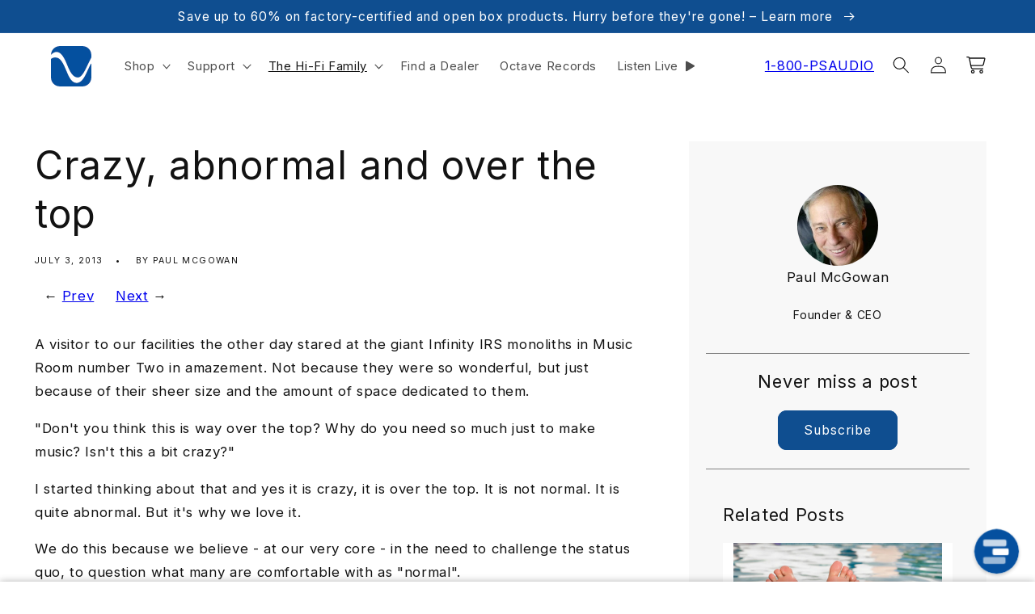

--- FILE ---
content_type: text/html; charset=utf-8
request_url: https://www.psaudio.com/blogs/pauls-posts/why-we-do-this
body_size: 37028
content:
<!doctype html>
<html class="no-js" lang="en">
  <head>
    <meta charset="utf-8">
    <meta http-equiv="X-UA-Compatible" content="IE=edge">
    <meta name="viewport" content="width=device-width,initial-scale=1">
    <meta name="theme-color" content="">
    


  <link rel="canonical" href="https://www.psaudio.com/blogs/pauls-posts/why-we-do-this">


    <link rel="preconnect" href="https://cdn.shopify.com" crossorigin><link rel="icon" type="image/png" href="//www.psaudio.com/cdn/shop/files/download__6_-removebg-preview.png?crop=center&height=32&v=1667600396&width=32"><link rel="preconnect" href="https://fonts.shopifycdn.com" crossorigin><title>
      Crazy, abnormal and over the top
 &ndash; PS Audio</title>

    
      <meta name="description" content="A visitor to our facilities the other day stared at the giant Infinity IRS monoliths in Music Room number Two in amazement. Not because they were so wonderful, but just because of their sheer size and the amount of space dedicated to them. &quot;Don&#39;t you think this is way over the top? Why do you need so much just to make ">
    

    

<meta property="og:site_name" content="PS Audio">
<meta property="og:url" content="https://www.psaudio.com/blogs/pauls-posts/why-we-do-this">
<meta property="og:title" content="Crazy, abnormal and over the top">
<meta property="og:type" content="article">
<meta property="og:description" content="A visitor to our facilities the other day stared at the giant Infinity IRS monoliths in Music Room number Two in amazement. Not because they were so wonderful, but just because of their sheer size and the amount of space dedicated to them. &quot;Don&#39;t you think this is way over the top? Why do you need so much just to make "><meta property="og:image" content="http://www.psaudio.com/cdn/shop/files/ampd_up_april_homepage_resized.webp?v=1686294855">
  <meta property="og:image:secure_url" content="https://www.psaudio.com/cdn/shop/files/ampd_up_april_homepage_resized.webp?v=1686294855">
  <meta property="og:image:width" content="1219">
  <meta property="og:image:height" content="820"><meta name="twitter:site" content="@psaudio"><meta name="twitter:card" content="summary_large_image">
<meta name="twitter:title" content="Crazy, abnormal and over the top">
<meta name="twitter:description" content="A visitor to our facilities the other day stared at the giant Infinity IRS monoliths in Music Room number Two in amazement. Not because they were so wonderful, but just because of their sheer size and the amount of space dedicated to them. &quot;Don&#39;t you think this is way over the top? Why do you need so much just to make ">


    <script src="//www.psaudio.com/cdn/shop/t/345/assets/global.js?v=172077189436117352171761855748" defer="defer"></script>
    <script>window.performance && window.performance.mark && window.performance.mark('shopify.content_for_header.start');</script><meta name="facebook-domain-verification" content="igh8o0neoddw3d0ntlzbfryke17t96">
<meta name="google-site-verification" content="OJY5xtJociW5U_-TahtAoQxpzoMGgpvj2Z69IWO2gZs">
<meta id="shopify-digital-wallet" name="shopify-digital-wallet" content="/67222831394/digital_wallets/dialog">
<meta name="shopify-checkout-api-token" content="f6053fe0833656d42db1c9d4a7ab6911">
<meta id="in-context-paypal-metadata" data-shop-id="67222831394" data-venmo-supported="true" data-environment="production" data-locale="en_US" data-paypal-v4="true" data-currency="USD">
<link rel="alternate" type="application/atom+xml" title="Feed" href="/blogs/pauls-posts.atom" />
<script async="async" src="/checkouts/internal/preloads.js?locale=en-US"></script>
<link rel="preconnect" href="https://shop.app" crossorigin="anonymous">
<script async="async" src="https://shop.app/checkouts/internal/preloads.js?locale=en-US&shop_id=67222831394" crossorigin="anonymous"></script>
<script id="apple-pay-shop-capabilities" type="application/json">{"shopId":67222831394,"countryCode":"US","currencyCode":"USD","merchantCapabilities":["supports3DS"],"merchantId":"gid:\/\/shopify\/Shop\/67222831394","merchantName":"PS Audio","requiredBillingContactFields":["postalAddress","email","phone"],"requiredShippingContactFields":["postalAddress","email","phone"],"shippingType":"shipping","supportedNetworks":["visa","masterCard","amex","discover","elo","jcb"],"total":{"type":"pending","label":"PS Audio","amount":"1.00"},"shopifyPaymentsEnabled":true,"supportsSubscriptions":true}</script>
<script id="shopify-features" type="application/json">{"accessToken":"f6053fe0833656d42db1c9d4a7ab6911","betas":["rich-media-storefront-analytics"],"domain":"www.psaudio.com","predictiveSearch":true,"shopId":67222831394,"locale":"en"}</script>
<script>var Shopify = Shopify || {};
Shopify.shop = "psaudioinc.myshopify.com";
Shopify.locale = "en";
Shopify.currency = {"active":"USD","rate":"1.0"};
Shopify.country = "US";
Shopify.theme = {"name":"10.30.2025 60% off banner launch 11.4.25","id":182848389410,"schema_name":"Dawn","schema_version":"7.0.1","theme_store_id":null,"role":"main"};
Shopify.theme.handle = "null";
Shopify.theme.style = {"id":null,"handle":null};
Shopify.cdnHost = "www.psaudio.com/cdn";
Shopify.routes = Shopify.routes || {};
Shopify.routes.root = "/";</script>
<script type="module">!function(o){(o.Shopify=o.Shopify||{}).modules=!0}(window);</script>
<script>!function(o){function n(){var o=[];function n(){o.push(Array.prototype.slice.apply(arguments))}return n.q=o,n}var t=o.Shopify=o.Shopify||{};t.loadFeatures=n(),t.autoloadFeatures=n()}(window);</script>
<script>
  window.ShopifyPay = window.ShopifyPay || {};
  window.ShopifyPay.apiHost = "shop.app\/pay";
  window.ShopifyPay.redirectState = null;
</script>
<script id="shop-js-analytics" type="application/json">{"pageType":"article"}</script>
<script defer="defer" async type="module" src="//www.psaudio.com/cdn/shopifycloud/shop-js/modules/v2/client.init-shop-cart-sync_CGREiBkR.en.esm.js"></script>
<script defer="defer" async type="module" src="//www.psaudio.com/cdn/shopifycloud/shop-js/modules/v2/chunk.common_Bt2Up4BP.esm.js"></script>
<script type="module">
  await import("//www.psaudio.com/cdn/shopifycloud/shop-js/modules/v2/client.init-shop-cart-sync_CGREiBkR.en.esm.js");
await import("//www.psaudio.com/cdn/shopifycloud/shop-js/modules/v2/chunk.common_Bt2Up4BP.esm.js");

  window.Shopify.SignInWithShop?.initShopCartSync?.({"fedCMEnabled":true,"windoidEnabled":true});

</script>
<script>
  window.Shopify = window.Shopify || {};
  if (!window.Shopify.featureAssets) window.Shopify.featureAssets = {};
  window.Shopify.featureAssets['shop-js'] = {"shop-cart-sync":["modules/v2/client.shop-cart-sync_CQNAmp__.en.esm.js","modules/v2/chunk.common_Bt2Up4BP.esm.js"],"init-windoid":["modules/v2/client.init-windoid_BMafEeJe.en.esm.js","modules/v2/chunk.common_Bt2Up4BP.esm.js"],"shop-cash-offers":["modules/v2/client.shop-cash-offers_3d66YIS3.en.esm.js","modules/v2/chunk.common_Bt2Up4BP.esm.js","modules/v2/chunk.modal_Dk0o9ppo.esm.js"],"init-fed-cm":["modules/v2/client.init-fed-cm_B-WG4sqw.en.esm.js","modules/v2/chunk.common_Bt2Up4BP.esm.js"],"shop-toast-manager":["modules/v2/client.shop-toast-manager_DhuhblEJ.en.esm.js","modules/v2/chunk.common_Bt2Up4BP.esm.js"],"shop-button":["modules/v2/client.shop-button_B5xLHL5j.en.esm.js","modules/v2/chunk.common_Bt2Up4BP.esm.js"],"avatar":["modules/v2/client.avatar_BTnouDA3.en.esm.js"],"init-shop-email-lookup-coordinator":["modules/v2/client.init-shop-email-lookup-coordinator_hqFayTDE.en.esm.js","modules/v2/chunk.common_Bt2Up4BP.esm.js"],"init-shop-cart-sync":["modules/v2/client.init-shop-cart-sync_CGREiBkR.en.esm.js","modules/v2/chunk.common_Bt2Up4BP.esm.js"],"shop-login-button":["modules/v2/client.shop-login-button_g5QkWrqe.en.esm.js","modules/v2/chunk.common_Bt2Up4BP.esm.js","modules/v2/chunk.modal_Dk0o9ppo.esm.js"],"pay-button":["modules/v2/client.pay-button_Cuf0bNvL.en.esm.js","modules/v2/chunk.common_Bt2Up4BP.esm.js"],"init-shop-for-new-customer-accounts":["modules/v2/client.init-shop-for-new-customer-accounts_Bxwhl6__.en.esm.js","modules/v2/client.shop-login-button_g5QkWrqe.en.esm.js","modules/v2/chunk.common_Bt2Up4BP.esm.js","modules/v2/chunk.modal_Dk0o9ppo.esm.js"],"init-customer-accounts-sign-up":["modules/v2/client.init-customer-accounts-sign-up_al3d1WE3.en.esm.js","modules/v2/client.shop-login-button_g5QkWrqe.en.esm.js","modules/v2/chunk.common_Bt2Up4BP.esm.js","modules/v2/chunk.modal_Dk0o9ppo.esm.js"],"shop-follow-button":["modules/v2/client.shop-follow-button_B9MutJJO.en.esm.js","modules/v2/chunk.common_Bt2Up4BP.esm.js","modules/v2/chunk.modal_Dk0o9ppo.esm.js"],"checkout-modal":["modules/v2/client.checkout-modal_OBPaeP-J.en.esm.js","modules/v2/chunk.common_Bt2Up4BP.esm.js","modules/v2/chunk.modal_Dk0o9ppo.esm.js"],"init-customer-accounts":["modules/v2/client.init-customer-accounts_Brxa5h1K.en.esm.js","modules/v2/client.shop-login-button_g5QkWrqe.en.esm.js","modules/v2/chunk.common_Bt2Up4BP.esm.js","modules/v2/chunk.modal_Dk0o9ppo.esm.js"],"lead-capture":["modules/v2/client.lead-capture_BBBv1Qpe.en.esm.js","modules/v2/chunk.common_Bt2Up4BP.esm.js","modules/v2/chunk.modal_Dk0o9ppo.esm.js"],"shop-login":["modules/v2/client.shop-login_DoNRI_y4.en.esm.js","modules/v2/chunk.common_Bt2Up4BP.esm.js","modules/v2/chunk.modal_Dk0o9ppo.esm.js"],"payment-terms":["modules/v2/client.payment-terms_BlOJedZ2.en.esm.js","modules/v2/chunk.common_Bt2Up4BP.esm.js","modules/v2/chunk.modal_Dk0o9ppo.esm.js"]};
</script>
<script>(function() {
  var isLoaded = false;
  function asyncLoad() {
    if (isLoaded) return;
    isLoaded = true;
    var urls = ["https:\/\/chimpstatic.com\/mcjs-connected\/js\/users\/bd5baa3af039b1bce8455f635\/5c91e22a96ef67b03b84f6a63.js?shop=psaudioinc.myshopify.com","\/\/cdn.shopify.com\/proxy\/42cc1523bae050ec5b35c973979e7818392d1d49fc2f1a7b290b83171ae0f31d\/static.cdn.printful.com\/static\/js\/external\/shopify-product-customizer.js?v=0.28\u0026shop=psaudioinc.myshopify.com\u0026sp-cache-control=cHVibGljLCBtYXgtYWdlPTkwMA","\/\/cdn.shopify.com\/proxy\/c36c4c7899f7928819f6800354cfa11259a19dd2439fd8458962ccf5b2baf858\/app.digital-downloads.com\/js\/customer-orders.js?shop=psaudioinc.myshopify.com\u0026sp-cache-control=cHVibGljLCBtYXgtYWdlPTkwMA","https:\/\/cdn-bundler.nice-team.net\/app\/js\/bundler.js?shop=psaudioinc.myshopify.com"];
    for (var i = 0; i < urls.length; i++) {
      var s = document.createElement('script');
      s.type = 'text/javascript';
      s.async = true;
      s.src = urls[i];
      var x = document.getElementsByTagName('script')[0];
      x.parentNode.insertBefore(s, x);
    }
  };
  if(window.attachEvent) {
    window.attachEvent('onload', asyncLoad);
  } else {
    window.addEventListener('load', asyncLoad, false);
  }
})();</script>
<script id="__st">var __st={"a":67222831394,"offset":-25200,"reqid":"ec1323d9-ddae-42f2-86c7-b9a0569d5947-1762626836","pageurl":"www.psaudio.com\/blogs\/pauls-posts\/why-we-do-this","s":"articles-604794585378","u":"39ad27b027b7","p":"article","rtyp":"article","rid":604794585378};</script>
<script>window.ShopifyPaypalV4VisibilityTracking = true;</script>
<script id="captcha-bootstrap">!function(){'use strict';const t='contact',e='account',n='new_comment',o=[[t,t],['blogs',n],['comments',n],[t,'customer']],c=[[e,'customer_login'],[e,'guest_login'],[e,'recover_customer_password'],[e,'create_customer']],r=t=>t.map((([t,e])=>`form[action*='/${t}']:not([data-nocaptcha='true']) input[name='form_type'][value='${e}']`)).join(','),a=t=>()=>t?[...document.querySelectorAll(t)].map((t=>t.form)):[];function s(){const t=[...o],e=r(t);return a(e)}const i='password',u='form_key',d=['recaptcha-v3-token','g-recaptcha-response','h-captcha-response',i],f=()=>{try{return window.sessionStorage}catch{return}},m='__shopify_v',_=t=>t.elements[u];function p(t,e,n=!1){try{const o=window.sessionStorage,c=JSON.parse(o.getItem(e)),{data:r}=function(t){const{data:e,action:n}=t;return t[m]||n?{data:e,action:n}:{data:t,action:n}}(c);for(const[e,n]of Object.entries(r))t.elements[e]&&(t.elements[e].value=n);n&&o.removeItem(e)}catch(o){console.error('form repopulation failed',{error:o})}}const l='form_type',E='cptcha';function T(t){t.dataset[E]=!0}const w=window,h=w.document,L='Shopify',v='ce_forms',y='captcha';let A=!1;((t,e)=>{const n=(g='f06e6c50-85a8-45c8-87d0-21a2b65856fe',I='https://cdn.shopify.com/shopifycloud/storefront-forms-hcaptcha/ce_storefront_forms_captcha_hcaptcha.v1.5.2.iife.js',D={infoText:'Protected by hCaptcha',privacyText:'Privacy',termsText:'Terms'},(t,e,n)=>{const o=w[L][v],c=o.bindForm;if(c)return c(t,g,e,D).then(n);var r;o.q.push([[t,g,e,D],n]),r=I,A||(h.body.append(Object.assign(h.createElement('script'),{id:'captcha-provider',async:!0,src:r})),A=!0)});var g,I,D;w[L]=w[L]||{},w[L][v]=w[L][v]||{},w[L][v].q=[],w[L][y]=w[L][y]||{},w[L][y].protect=function(t,e){n(t,void 0,e),T(t)},Object.freeze(w[L][y]),function(t,e,n,w,h,L){const[v,y,A,g]=function(t,e,n){const i=e?o:[],u=t?c:[],d=[...i,...u],f=r(d),m=r(i),_=r(d.filter((([t,e])=>n.includes(e))));return[a(f),a(m),a(_),s()]}(w,h,L),I=t=>{const e=t.target;return e instanceof HTMLFormElement?e:e&&e.form},D=t=>v().includes(t);t.addEventListener('submit',(t=>{const e=I(t);if(!e)return;const n=D(e)&&!e.dataset.hcaptchaBound&&!e.dataset.recaptchaBound,o=_(e),c=g().includes(e)&&(!o||!o.value);(n||c)&&t.preventDefault(),c&&!n&&(function(t){try{if(!f())return;!function(t){const e=f();if(!e)return;const n=_(t);if(!n)return;const o=n.value;o&&e.removeItem(o)}(t);const e=Array.from(Array(32),(()=>Math.random().toString(36)[2])).join('');!function(t,e){_(t)||t.append(Object.assign(document.createElement('input'),{type:'hidden',name:u})),t.elements[u].value=e}(t,e),function(t,e){const n=f();if(!n)return;const o=[...t.querySelectorAll(`input[type='${i}']`)].map((({name:t})=>t)),c=[...d,...o],r={};for(const[a,s]of new FormData(t).entries())c.includes(a)||(r[a]=s);n.setItem(e,JSON.stringify({[m]:1,action:t.action,data:r}))}(t,e)}catch(e){console.error('failed to persist form',e)}}(e),e.submit())}));const S=(t,e)=>{t&&!t.dataset[E]&&(n(t,e.some((e=>e===t))),T(t))};for(const o of['focusin','change'])t.addEventListener(o,(t=>{const e=I(t);D(e)&&S(e,y())}));const B=e.get('form_key'),M=e.get(l),P=B&&M;t.addEventListener('DOMContentLoaded',(()=>{const t=y();if(P)for(const e of t)e.elements[l].value===M&&p(e,B);[...new Set([...A(),...v().filter((t=>'true'===t.dataset.shopifyCaptcha))])].forEach((e=>S(e,t)))}))}(h,new URLSearchParams(w.location.search),n,t,e,['guest_login'])})(!0,!0)}();</script>
<script integrity="sha256-52AcMU7V7pcBOXWImdc/TAGTFKeNjmkeM1Pvks/DTgc=" data-source-attribution="shopify.loadfeatures" defer="defer" src="//www.psaudio.com/cdn/shopifycloud/storefront/assets/storefront/load_feature-81c60534.js" crossorigin="anonymous"></script>
<script crossorigin="anonymous" defer="defer" src="//www.psaudio.com/cdn/shopifycloud/storefront/assets/shopify_pay/storefront-65b4c6d7.js?v=20250812"></script>
<script data-source-attribution="shopify.dynamic_checkout.dynamic.init">var Shopify=Shopify||{};Shopify.PaymentButton=Shopify.PaymentButton||{isStorefrontPortableWallets:!0,init:function(){window.Shopify.PaymentButton.init=function(){};var t=document.createElement("script");t.src="https://www.psaudio.com/cdn/shopifycloud/portable-wallets/latest/portable-wallets.en.js",t.type="module",document.head.appendChild(t)}};
</script>
<script data-source-attribution="shopify.dynamic_checkout.buyer_consent">
  function portableWalletsHideBuyerConsent(e){var t=document.getElementById("shopify-buyer-consent"),n=document.getElementById("shopify-subscription-policy-button");t&&n&&(t.classList.add("hidden"),t.setAttribute("aria-hidden","true"),n.removeEventListener("click",e))}function portableWalletsShowBuyerConsent(e){var t=document.getElementById("shopify-buyer-consent"),n=document.getElementById("shopify-subscription-policy-button");t&&n&&(t.classList.remove("hidden"),t.removeAttribute("aria-hidden"),n.addEventListener("click",e))}window.Shopify?.PaymentButton&&(window.Shopify.PaymentButton.hideBuyerConsent=portableWalletsHideBuyerConsent,window.Shopify.PaymentButton.showBuyerConsent=portableWalletsShowBuyerConsent);
</script>
<script data-source-attribution="shopify.dynamic_checkout.cart.bootstrap">document.addEventListener("DOMContentLoaded",(function(){function t(){return document.querySelector("shopify-accelerated-checkout-cart, shopify-accelerated-checkout")}if(t())Shopify.PaymentButton.init();else{new MutationObserver((function(e,n){t()&&(Shopify.PaymentButton.init(),n.disconnect())})).observe(document.body,{childList:!0,subtree:!0})}}));
</script>
<link id="shopify-accelerated-checkout-styles" rel="stylesheet" media="screen" href="https://www.psaudio.com/cdn/shopifycloud/portable-wallets/latest/accelerated-checkout-backwards-compat.css" crossorigin="anonymous">
<style id="shopify-accelerated-checkout-cart">
        #shopify-buyer-consent {
  margin-top: 1em;
  display: inline-block;
  width: 100%;
}

#shopify-buyer-consent.hidden {
  display: none;
}

#shopify-subscription-policy-button {
  background: none;
  border: none;
  padding: 0;
  text-decoration: underline;
  font-size: inherit;
  cursor: pointer;
}

#shopify-subscription-policy-button::before {
  box-shadow: none;
}

      </style>
<script id="sections-script" data-sections="header,footer" defer="defer" src="//www.psaudio.com/cdn/shop/t/345/compiled_assets/scripts.js?28037"></script>
<script>window.performance && window.performance.mark && window.performance.mark('shopify.content_for_header.end');</script>


    <style data-shopify>
      @font-face {
  font-family: Inter;
  font-weight: 400;
  font-style: normal;
  font-display: swap;
  src: url("//www.psaudio.com/cdn/fonts/inter/inter_n4.b2a3f24c19b4de56e8871f609e73ca7f6d2e2bb9.woff2") format("woff2"),
       url("//www.psaudio.com/cdn/fonts/inter/inter_n4.af8052d517e0c9ffac7b814872cecc27ae1fa132.woff") format("woff");
}

      @font-face {
  font-family: Inter;
  font-weight: 700;
  font-style: normal;
  font-display: swap;
  src: url("//www.psaudio.com/cdn/fonts/inter/inter_n7.02711e6b374660cfc7915d1afc1c204e633421e4.woff2") format("woff2"),
       url("//www.psaudio.com/cdn/fonts/inter/inter_n7.6dab87426f6b8813070abd79972ceaf2f8d3b012.woff") format("woff");
}

      @font-face {
  font-family: Inter;
  font-weight: 400;
  font-style: italic;
  font-display: swap;
  src: url("//www.psaudio.com/cdn/fonts/inter/inter_i4.feae1981dda792ab80d117249d9c7e0f1017e5b3.woff2") format("woff2"),
       url("//www.psaudio.com/cdn/fonts/inter/inter_i4.62773b7113d5e5f02c71486623cf828884c85c6e.woff") format("woff");
}

      @font-face {
  font-family: Inter;
  font-weight: 700;
  font-style: italic;
  font-display: swap;
  src: url("//www.psaudio.com/cdn/fonts/inter/inter_i7.b377bcd4cc0f160622a22d638ae7e2cd9b86ea4c.woff2") format("woff2"),
       url("//www.psaudio.com/cdn/fonts/inter/inter_i7.7c69a6a34e3bb44fcf6f975857e13b9a9b25beb4.woff") format("woff");
}

      @font-face {
  font-family: Inter;
  font-weight: 400;
  font-style: normal;
  font-display: swap;
  src: url("//www.psaudio.com/cdn/fonts/inter/inter_n4.b2a3f24c19b4de56e8871f609e73ca7f6d2e2bb9.woff2") format("woff2"),
       url("//www.psaudio.com/cdn/fonts/inter/inter_n4.af8052d517e0c9ffac7b814872cecc27ae1fa132.woff") format("woff");
}


      :root {
        --font-body-family: Inter, sans-serif;
        --font-body-style: normal;
        --font-body-weight: 400;
        --font-body-weight-bold: 700;

        --font-heading-family: Inter, sans-serif;
        --font-heading-style: normal;
        --font-heading-weight: 400;

        --font-body-scale: 1.05;
        --font-heading-scale: 1.1428571428571428;

        --color-base-text: 18, 18, 18;
        --color-shadow: 18, 18, 18;
        --color-base-background-1: 255, 255, 255;
        --color-base-background-2: 230, 226, 215;
        --color-base-solid-button-labels: 255, 255, 255;
        --color-base-outline-button-labels: 18, 18, 18;
        --color-base-accent-1: 15, 78, 144;
        --color-base-accent-2: 107, 113, 132;
        --payment-terms-background-color: #ffffff;

        --gradient-base-background-1: #ffffff;
        --gradient-base-background-2: #e6e2d7;
        --gradient-base-accent-1: #0f4e90;
        --gradient-base-accent-2: #6b7184;

        --media-padding: px;
        --media-border-opacity: 0.05;
        --media-border-width: 0px;
        --media-radius: 0px;
        --media-shadow-opacity: 0.0;
        --media-shadow-horizontal-offset: 0px;
        --media-shadow-vertical-offset: -34px;
        --media-shadow-blur-radius: 5px;
        --media-shadow-visible: 0;

        --page-width: 120rem;
        --page-width-margin: 0rem;

        --product-card-image-padding: 0.0rem;
        --product-card-corner-radius: 0.0rem;
        --product-card-text-alignment: center;
        --product-card-border-width: 0.0rem;
        --product-card-border-opacity: 0.1;
        --product-card-shadow-opacity: 0.0;
        --product-card-shadow-visible: 0;
        --product-card-shadow-horizontal-offset: 0.0rem;
        --product-card-shadow-vertical-offset: 0.4rem;
        --product-card-shadow-blur-radius: 0.5rem;

        --collection-card-image-padding: 0.0rem;
        --collection-card-corner-radius: 0.0rem;
        --collection-card-text-alignment: left;
        --collection-card-border-width: 0.0rem;
        --collection-card-border-opacity: 0.1;
        --collection-card-shadow-opacity: 0.0;
        --collection-card-shadow-visible: 0;
        --collection-card-shadow-horizontal-offset: 0.0rem;
        --collection-card-shadow-vertical-offset: 0.4rem;
        --collection-card-shadow-blur-radius: 0.5rem;

        --blog-card-image-padding: 0.0rem;
        --blog-card-corner-radius: 0.0rem;
        --blog-card-text-alignment: left;
        --blog-card-border-width: 0.0rem;
        --blog-card-border-opacity: 0.1;
        --blog-card-shadow-opacity: 0.0;
        --blog-card-shadow-visible: 0;
        --blog-card-shadow-horizontal-offset: 0.0rem;
        --blog-card-shadow-vertical-offset: 0.4rem;
        --blog-card-shadow-blur-radius: 0.5rem;

        --badge-corner-radius: 4.0rem;

        --popup-border-width: 1px;
        --popup-border-opacity: 0.1;
        --popup-corner-radius: 0px;
        --popup-shadow-opacity: 0.0;
        --popup-shadow-horizontal-offset: 0px;
        --popup-shadow-vertical-offset: 4px;
        --popup-shadow-blur-radius: 5px;

        --drawer-border-width: 1px;
        --drawer-border-opacity: 0.1;
        --drawer-shadow-opacity: 0.0;
        --drawer-shadow-horizontal-offset: 0px;
        --drawer-shadow-vertical-offset: 4px;
        --drawer-shadow-blur-radius: 5px;

        --spacing-sections-desktop: 20px;
        --spacing-sections-mobile: 20px;

        --grid-desktop-vertical-spacing: 20px;
        --grid-desktop-horizontal-spacing: 20px;
        --grid-mobile-vertical-spacing: 10px;
        --grid-mobile-horizontal-spacing: 10px;

        --text-boxes-border-opacity: 0.1;
        --text-boxes-border-width: 0px;
        --text-boxes-radius: 0px;
        --text-boxes-shadow-opacity: 0.0;
        --text-boxes-shadow-visible: 0;
        --text-boxes-shadow-horizontal-offset: 0px;
        --text-boxes-shadow-vertical-offset: 4px;
        --text-boxes-shadow-blur-radius: 5px;

        --buttons-radius: 10px;
        --buttons-radius-outset: 11px;
        --buttons-border-width: 1px;
        --buttons-border-opacity: 1.0;
        --buttons-shadow-opacity: 0.0;
        --buttons-shadow-visible: 0;
        --buttons-shadow-horizontal-offset: 0px;
        --buttons-shadow-vertical-offset: 4px;
        --buttons-shadow-blur-radius: 5px;
        --buttons-border-offset: 0.3px;

        --inputs-radius: 4px;
        --inputs-border-width: 1px;
        --inputs-border-opacity: 0.55;
        --inputs-shadow-opacity: 0.0;
        --inputs-shadow-horizontal-offset: 0px;
        --inputs-margin-offset: 0px;
        --inputs-shadow-vertical-offset: 4px;
        --inputs-shadow-blur-radius: 5px;
        --inputs-radius-outset: 5px;

        --variant-pills-radius: 40px;
        --variant-pills-border-width: 1px;
        --variant-pills-border-opacity: 0.55;
        --variant-pills-shadow-opacity: 0.0;
        --variant-pills-shadow-horizontal-offset: 0px;
        --variant-pills-shadow-vertical-offset: 4px;
        --variant-pills-shadow-blur-radius: 5px;
      }

      *,
      *::before,
      *::after {
        box-sizing: inherit;
      }

      html {
        box-sizing: border-box;
        font-size: calc(var(--font-body-scale) * 62.5%);
        height: 100%;
      }

      body {
        display: grid;
        grid-template-rows: auto auto 1fr auto;
        grid-template-columns: 100%;
        min-height: 100%;
        margin: 0;
        font-size: 1.5rem;
        letter-spacing: 0.06rem;
        line-height: calc(1 + 0.8 / var(--font-body-scale));
        font-family: var(--font-body-family);
        font-style: var(--font-body-style);
        font-weight: var(--font-body-weight);
      }

      @media screen and (min-width: 750px) {
        body {
          font-size: 1.6rem;
        }
      }
    </style>

    <link href="//www.psaudio.com/cdn/shop/t/345/assets/base.css?v=175809387359013682881761855724" rel="stylesheet" type="text/css" media="all" />
<link rel="preload" as="font" href="//www.psaudio.com/cdn/fonts/inter/inter_n4.b2a3f24c19b4de56e8871f609e73ca7f6d2e2bb9.woff2" type="font/woff2" crossorigin><link rel="preload" as="font" href="//www.psaudio.com/cdn/fonts/inter/inter_n4.b2a3f24c19b4de56e8871f609e73ca7f6d2e2bb9.woff2" type="font/woff2" crossorigin><link
        rel="stylesheet"
        href="//www.psaudio.com/cdn/shop/t/345/assets/component-predictive-search.css?v=83512081251802922551761855738"
        media="print"
        onload="this.media='all'"
      ><script>
      document.documentElement.className = document.documentElement.className.replace('no-js', 'js');
      if (Shopify.designMode != undefined && Shopify.designMode) {
        document.documentElement.classList.add('shopify-design-mode');
      }
    </script>

    

    <link href="//www.psaudio.com/cdn/shop/t/345/assets/custom.css?v=113888312755047713111762603405" rel="stylesheet" type="text/css" media="all" />

  <!-- Google tag (gtag.js) WEB-2161 -->
  <script async src="https://www.googletagmanager.com/gtag/js?id=AW-874677504"></script>
  <script>
    window.dataLayer = window.dataLayer || [];
    function gtag(){dataLayer.push(arguments);}
    gtag('js', new Date());

    gtag('config', 'AW-874677504');
  </script>

  <!-- GSAP Animation Library and Smooth Scrolling -->
  <script src="https://cdn.jsdelivr.net/npm/gsap@3.12.7/dist/gsap.min.js"></script>
  <script src="https://cdn.jsdelivr.net/npm/gsap@3.12.7/dist/ScrollTrigger.min.js" defer></script>

  <!-- MailChimp embedded form styles -->
  <link href="//cdn-images.mailchimp.com/embedcode/classic-061523.css" rel="stylesheet" type="text/css">

  
  <!-- AskAI Chat Widget Script -->
  <script defer type="text/javascript" src="https://myaskai.com/api/1.1/wf/embed-v2?i=CewgZgZk5N7VsXhrIdQF7oj0gOVYSx" id="CewgZgZk5N7VsXhrIdQF7oj0gOVYSx"></script>
  

<!-- BEGIN app block: shopify://apps/klaviyo-email-marketing-sms/blocks/klaviyo-onsite-embed/2632fe16-c075-4321-a88b-50b567f42507 -->












  <script async src="https://static.klaviyo.com/onsite/js/VZfrTD/klaviyo.js?company_id=VZfrTD"></script>
  <script>!function(){if(!window.klaviyo){window._klOnsite=window._klOnsite||[];try{window.klaviyo=new Proxy({},{get:function(n,i){return"push"===i?function(){var n;(n=window._klOnsite).push.apply(n,arguments)}:function(){for(var n=arguments.length,o=new Array(n),w=0;w<n;w++)o[w]=arguments[w];var t="function"==typeof o[o.length-1]?o.pop():void 0,e=new Promise((function(n){window._klOnsite.push([i].concat(o,[function(i){t&&t(i),n(i)}]))}));return e}}})}catch(n){window.klaviyo=window.klaviyo||[],window.klaviyo.push=function(){var n;(n=window._klOnsite).push.apply(n,arguments)}}}}();</script>

  




  <script>
    window.klaviyoReviewsProductDesignMode = false
  </script>







<!-- END app block --><!-- BEGIN app block: shopify://apps/eg-auto-add-to-cart/blocks/app-embed/0f7d4f74-1e89-4820-aec4-6564d7e535d2 -->










  
    <script async type="text/javascript" src="https://cdn.506.io/eg/script.js?shop=psaudioinc.myshopify.com&v=3"></script>
  


 
  <meta id="easygift-shop" itemid="c2hvcF8kXzE3NjI2MjY4MzY=" content='{&quot;isInstalled&quot;:true,&quot;installedOn&quot;:&quot;2023-12-15T22:09:37.047Z&quot;,&quot;appVersion&quot;:&quot;3.0&quot;,&quot;subscriptionName&quot;:&quot;Unlimited&quot;,&quot;cartAnalytics&quot;:true,&quot;freeTrialEndsOn&quot;:null,&quot;settings&quot;:{&quot;reminderBannerStyle&quot;:{&quot;position&quot;:{&quot;horizontal&quot;:&quot;right&quot;,&quot;vertical&quot;:&quot;bottom&quot;},&quot;imageUrl&quot;:null,&quot;closingMode&quot;:&quot;doNotAutoClose&quot;,&quot;cssStyles&quot;:&quot;&quot;,&quot;displayAfter&quot;:5,&quot;headerText&quot;:&quot;&quot;,&quot;primaryColor&quot;:&quot;#000000&quot;,&quot;reshowBannerAfter&quot;:&quot;everyNewSession&quot;,&quot;selfcloseAfter&quot;:5,&quot;showImage&quot;:false,&quot;subHeaderText&quot;:&quot;&quot;},&quot;addedItemIdentifier&quot;:&quot;_Gifted&quot;,&quot;ignoreOtherAppLineItems&quot;:null,&quot;customVariantsInfoLifetimeMins&quot;:null,&quot;redirectPath&quot;:null,&quot;ignoreNonStandardCartRequests&quot;:false,&quot;bannerStyle&quot;:{&quot;position&quot;:{&quot;horizontal&quot;:&quot;right&quot;,&quot;vertical&quot;:&quot;bottom&quot;},&quot;cssStyles&quot;:null,&quot;primaryColor&quot;:&quot;#000000&quot;},&quot;themePresetId&quot;:null,&quot;notificationStyle&quot;:{&quot;position&quot;:{&quot;horizontal&quot;:null,&quot;vertical&quot;:null},&quot;cssStyles&quot;:null,&quot;duration&quot;:null,&quot;hasCustomizations&quot;:false,&quot;primaryColor&quot;:null},&quot;fetchCartData&quot;:false,&quot;useLocalStorage&quot;:{&quot;enabled&quot;:false,&quot;expiryMinutes&quot;:null},&quot;popupStyle&quot;:{&quot;addButtonText&quot;:null,&quot;cssStyles&quot;:null,&quot;dismissButtonText&quot;:null,&quot;hasCustomizations&quot;:false,&quot;imageUrl&quot;:null,&quot;outOfStockButtonText&quot;:null,&quot;primaryColor&quot;:null,&quot;secondaryColor&quot;:null,&quot;showProductLink&quot;:false,&quot;subscriptionLabel&quot;:&quot;Subscription Plan&quot;},&quot;refreshAfterBannerClick&quot;:false,&quot;disableReapplyRules&quot;:false,&quot;disableReloadOnFailedAddition&quot;:false,&quot;autoReloadCartPage&quot;:false,&quot;ajaxRedirectPath&quot;:null,&quot;allowSimultaneousRequests&quot;:false,&quot;applyRulesOnCheckout&quot;:false,&quot;enableCartCtrlOverrides&quot;:true,&quot;scriptSettings&quot;:{&quot;branding&quot;:{&quot;show&quot;:false,&quot;removalRequestSent&quot;:null},&quot;productPageRedirection&quot;:{&quot;enabled&quot;:false,&quot;products&quot;:[],&quot;redirectionURL&quot;:&quot;\/&quot;},&quot;debugging&quot;:{&quot;enabled&quot;:false,&quot;enabledOn&quot;:null,&quot;stringifyObj&quot;:false},&quot;customCSS&quot;:null,&quot;delayUpdates&quot;:2000,&quot;decodePayload&quot;:false,&quot;hideAlertsOnFrontend&quot;:false,&quot;removeEGPropertyFromSplitActionLineItems&quot;:false,&quot;fetchProductInfoFromSavedDomain&quot;:false,&quot;enableBuyNowInterceptions&quot;:false,&quot;removeProductsAddedFromExpiredRules&quot;:false,&quot;useFinalPrice&quot;:false,&quot;hideGiftedPropertyText&quot;:false,&quot;fetchCartDataBeforeRequest&quot;:false}},&quot;translations&quot;:null,&quot;defaultLocale&quot;:&quot;en&quot;,&quot;shopDomain&quot;:&quot;www.psaudio.com&quot;}'>


<script defer>
  (async function() {
    try {

      const blockVersion = "v3"
      if (blockVersion != "v3") {
        return 
      }

      let metaErrorFlag = false;
      if (metaErrorFlag) {
        return
      }

      // Parse metafields as JSON
      const metafields = {};

      // Process metafields in JavaScript
      let savedRulesArray = [];
      for (const [key, value] of Object.entries(metafields)) {
        if (value) {
          for (const prop in value) {
            // avoiding Object.Keys for performance gain -- no need to make an array of keys.
            savedRulesArray.push(value);
            break;
          }
        }
      }

      const metaTag = document.createElement('meta');
      metaTag.id = 'easygift-rules'; 
      metaTag.content = JSON.stringify(savedRulesArray);
      metaTag.setAttribute('itemid', 'cnVsZXNfJF8xNzYyNjI2ODM2');
  
      document.head.appendChild(metaTag);
      } catch (err) {
        
      }
  })();
</script>


  <script type="text/javascript" defer>

    (function () {
      try {
        window.EG_INFO = window.EG_INFO || {};
        var shopInfo = {"isInstalled":true,"installedOn":"2023-12-15T22:09:37.047Z","appVersion":"3.0","subscriptionName":"Unlimited","cartAnalytics":true,"freeTrialEndsOn":null,"settings":{"reminderBannerStyle":{"position":{"horizontal":"right","vertical":"bottom"},"imageUrl":null,"closingMode":"doNotAutoClose","cssStyles":"","displayAfter":5,"headerText":"","primaryColor":"#000000","reshowBannerAfter":"everyNewSession","selfcloseAfter":5,"showImage":false,"subHeaderText":""},"addedItemIdentifier":"_Gifted","ignoreOtherAppLineItems":null,"customVariantsInfoLifetimeMins":null,"redirectPath":null,"ignoreNonStandardCartRequests":false,"bannerStyle":{"position":{"horizontal":"right","vertical":"bottom"},"cssStyles":null,"primaryColor":"#000000"},"themePresetId":null,"notificationStyle":{"position":{"horizontal":null,"vertical":null},"cssStyles":null,"duration":null,"hasCustomizations":false,"primaryColor":null},"fetchCartData":false,"useLocalStorage":{"enabled":false,"expiryMinutes":null},"popupStyle":{"addButtonText":null,"cssStyles":null,"dismissButtonText":null,"hasCustomizations":false,"imageUrl":null,"outOfStockButtonText":null,"primaryColor":null,"secondaryColor":null,"showProductLink":false,"subscriptionLabel":"Subscription Plan"},"refreshAfterBannerClick":false,"disableReapplyRules":false,"disableReloadOnFailedAddition":false,"autoReloadCartPage":false,"ajaxRedirectPath":null,"allowSimultaneousRequests":false,"applyRulesOnCheckout":false,"enableCartCtrlOverrides":true,"scriptSettings":{"branding":{"show":false,"removalRequestSent":null},"productPageRedirection":{"enabled":false,"products":[],"redirectionURL":"\/"},"debugging":{"enabled":false,"enabledOn":null,"stringifyObj":false},"customCSS":null,"delayUpdates":2000,"decodePayload":false,"hideAlertsOnFrontend":false,"removeEGPropertyFromSplitActionLineItems":false,"fetchProductInfoFromSavedDomain":false,"enableBuyNowInterceptions":false,"removeProductsAddedFromExpiredRules":false,"useFinalPrice":false,"hideGiftedPropertyText":false,"fetchCartDataBeforeRequest":false}},"translations":null,"defaultLocale":"en","shopDomain":"www.psaudio.com"};
        var productRedirectionEnabled = shopInfo.settings.scriptSettings.productPageRedirection.enabled;
        if (["Unlimited", "Enterprise"].includes(shopInfo.subscriptionName) && productRedirectionEnabled) {
          console.log("EG App Embed: Product page redirection is enabled");
          var products = shopInfo.settings.scriptSettings.productPageRedirection.products;
          if (products.length > 0) {
            var productIds = products.map(function(prod) {
              var productGid = prod.id;
              var productIdNumber = parseInt(productGid.split('/').pop());
              return productIdNumber;
            });
            var productInfo = null;
            var isProductInList = productIds.includes(productInfo.id);
            if (isProductInList) {
              console.log("EG App Embed: Current product is found in productRedirection products");
              var redirectionURL = shopInfo.settings.scriptSettings.productPageRedirection.redirectionURL;
              if (redirectionURL) {
                console.log("EG App Embed: Redirected to ", redirectionURL);
                window.location = redirectionURL;
              }
            }
          }
        }

        
      } catch(err) {
      return
    }})()
  </script>


<!-- END app block --><!-- BEGIN app block: shopify://apps/oxi-social-login/blocks/social-login-embed/24ad60bc-8f09-42fa-807e-e5eda0fdae17 -->


<script>
var vt=763256;var oxi_data_scheme='light';if(document.querySelector('html').hasAttribute('data-scheme')){oxi_data_scheme=document.querySelector('html').getAttribute('data-scheme')}function wfete(selector){return new Promise(resolve=>{if(document.querySelector(selector)){return resolve(document.querySelector(selector))}const observer=new MutationObserver(()=>{if(document.querySelector(selector)){resolve(document.querySelector(selector));observer.disconnect()}});observer.observe(document.body,{subtree:true,childList:true,})})}async function oxi_init(){const data=await getOConfig()}function getOConfig(){var script=document.createElement('script');script.src='//social-login.oxiapps.com/init.json?shop=psaudioinc.myshopify.com&vt='+vt+'&callback=jQuery111004090950169811405_1543664809199';script.setAttribute('rel','nofollow');document.head.appendChild(script)}function jQuery111004090950169811405_1543664809199(p){var shop_locale="";if(typeof Shopify!=='undefined'&&typeof Shopify.locale!=='undefined'){shop_locale="&locale="+Shopify.locale}if(p.m=="1"){if(typeof oxi_initialized==='undefined'){var oxi_initialized=true;vt=parseInt(vt);var elem=document.createElement("link");elem.setAttribute("type","text/css");elem.setAttribute("rel","stylesheet");elem.setAttribute("href","https://cdn.shopify.com/extensions/019a48c2-fad9-7639-816c-8b49eaf74b0f/embedded-social-login-52/assets/remodal.css");document.getElementsByTagName("head")[0].appendChild(elem);var newScript=document.createElement('script');newScript.type='text/javascript';newScript.src='https://cdn.shopify.com/extensions/019a48c2-fad9-7639-816c-8b49eaf74b0f/embedded-social-login-52/assets/osl.min.js';document.getElementsByTagName('head')[0].appendChild(newScript)}}else{const intervalID=setInterval(()=>{if(document.querySelector('body')){clearInterval(intervalID);opa=['form[action*="account/login"]','form[action$="account"]'];opa.forEach(e=>{wfete(e).then(element=>{if(typeof oxi_initialized==='undefined'){var oxi_initialized=true;console.log("Oxi Social Login Initialized");if(p.i=='y'){var list=document.querySelectorAll(e);var oxi_list_length=0;if(list.length>0){oxi_list_length=list.length}for(var osli1=0;osli1<oxi_list_length;osli1++){if(list[osli1].querySelector('[value="guest_login"]')){}else{if(list[osli1].querySelectorAll('.oxi-social-login').length<=0&&list[osli1].querySelectorAll('.oxi_social_wrapper').length<=0){var osl_checkout_url='';if(list[osli1].querySelector('[name="checkout_url"]')!==null){osl_checkout_url='&osl_checkout_url='+list[osli1].querySelector('[name="checkout_url"]').value}osl_checkout_url=osl_checkout_url.replace(/<[^>]*>/g,'').trim();list[osli1].insertAdjacentHTML(p.p,'<div class="oxi_social_wrapper" style="'+p.c+'"><iframe id="social_login_frame" class="social_login_frame" title="Social Login" src="https://social-login.oxiapps.com/widget?site='+p.s+'&vt='+vt+shop_locale+osl_checkout_url+'&scheme='+oxi_data_scheme+'" style="width:100%;max-width:100%;padding-top:0px;margin-bottom:5px;border:0px;height:'+p.h+'px;" scrolling=no></iframe></div>')}}}}}})});wfete('#oxi-social-login').then(element=>{document.getElementById('oxi-social-login').innerHTML="<iframe id='social_login_frame' class='social_login_frame' title='Social Login' src='https://social-login.oxiapps.com/widget?site="+p.s+"&vt="+vt+shop_locale+"&scheme="+oxi_data_scheme+"' style='width:100%;max-width:100%;padding-top:0px;margin-bottom:5px;border:0px;height:"+p.h+"px;' scrolling=no></iframe>"});wfete('.oxi-social-login').then(element=>{var oxi_elms=document.querySelectorAll(".oxi-social-login");oxi_elms.forEach((oxi_elm)=>{oxi_elm.innerHTML="<iframe id='social_login_frame' class='social_login_frame' title='Social Login' src='https://social-login.oxiapps.com/widget?site="+p.s+"&vt="+vt+shop_locale+"&scheme="+oxi_data_scheme+"' style='width:100%;max-width:100%;padding-top:0px;margin-bottom:5px;border:0px;height:"+p.h+"px;' scrolling=no></iframe>"})})}},100)}var o_resized=false;var oxi_response=function(event){if(event.origin+'/'=="https://social-login.oxiapps.com/"){if(event.data.action=="loaded"){event.source.postMessage({action:'getParentUrl',parentUrl:window.location.href+''},"*")}var message=event.data+'';var key=message.split(':')[0];var value=message.split(':')[1];if(key=="height"){var oxi_iframe=document.getElementById('social_login_frame');if(oxi_iframe&&!o_resized){o_resized=true;oxi_iframe.style.height=value+"px"}}}};if(window.addEventListener){window.addEventListener('message',oxi_response,false)}else{window.attachEvent("onmessage",oxi_response)}}oxi_init();
</script>


<!-- END app block --><!-- BEGIN app block: shopify://apps/hulk-form-builder/blocks/app-embed/b6b8dd14-356b-4725-a4ed-77232212b3c3 --><!-- BEGIN app snippet: hulkapps-formbuilder-theme-ext --><script type="text/javascript">
  
  if (typeof window.formbuilder_customer != "object") {
        window.formbuilder_customer = {}
  }

  window.hulkFormBuilder = {
    form_data: {"form_18sjRTeT797jd3g2rIiN8g":{"uuid":"18sjRTeT797jd3g2rIiN8g","form_name":"Ask Paul","form_data":{"div_back_gradient_1":"#fff","div_back_gradient_2":"#fff","back_color":"#fff","form_title":"","form_submit":"Submit","after_submit":"hideAndmessage","after_submit_msg":"\u003cp style=\"text-align: center;\"\u003eThank you for your question!\u003c\/p\u003e\n","captcha_enable":"no","label_style":"blockLabels","input_border_radius":"2","back_type":"transparent","input_back_color":"#fff","input_back_color_hover":"#fff","back_shadow":"softDarkShadow","label_font_clr":"#333333","input_font_clr":"#333333","button_align":"fullBtn","button_clr":"#fff","button_back_clr":"#05519f","button_border_radius":"2","form_width":"800px","form_border_size":"2","form_border_clr":"#c7c7c7","form_border_radius":"1","label_font_size":"16","input_font_size":"14","button_font_size":"20","form_padding":"35","input_border_color":"#ccc","input_border_color_hover":"#ccc","btn_border_clr":"#333333","btn_border_size":"1","form_name":"Ask Paul","":"","form_access_message":"\u003cp\u003ePlease login to access the form\u003cbr\u003eDo not have an account? Create account\u003c\/p\u003e","input_font_family":"Lato","formElements":[{"Conditions":{},"type":"text","position":0,"label":"Subject","required":"yes","page_number":1,"infoMessage":"A few words to get Pauls attention when he sees this question in his email inbox. *\n"},{"type":"textarea","position":1,"label":"What question do you have for Paul?*","required":"yes","Conditions":{},"page_number":1,"infoMessage":"Ask Paul is intended for questions and points of discussion for the audiophile community in general. If you need product support, have an issue or otherwise require assistance we can better serve you through another method of contact. Please call us at 1-800-PSAUDIO, email us at sales@psaudio.com or visit the service page.\n"},{"type":"text","position":2,"label":"First Name","customClass":"","halfwidth":"no","Conditions":{},"page_number":1,"infoMessage":"So that Paul can introduce you at the beginning of the video if he selects your question.\n","required":"yes"},{"Conditions":{},"type":"text","position":3,"label":"Location","page_number":1,"infoMessage":"So that Paul can introduce you at the beginning of the video if he selects your question.\n","required":"yes"},{"type":"email","position":4,"label":"Email","required":"yes","email_confirm":"yes","Conditions":{},"page_number":1,"infoMessage":"Your email address will never be shared, but Paul may write you back :)\n"}]},"is_spam_form":false,"shop_uuid":"2_zkVv-wWHWVdkbIhd-2fQ","shop_timezone":"America\/Denver","shop_id":78429,"shop_is_after_submit_enabled":true,"shop_shopify_plan":"shopify_plus","shop_shopify_domain":"psaudioinc.myshopify.com","shop_remove_watermark":false,"shop_created_at":"2023-02-14T10:18:02.918-06:00"}},
    shop_data: {"shop_2_zkVv-wWHWVdkbIhd-2fQ":{"shop_uuid":"2_zkVv-wWHWVdkbIhd-2fQ","shop_timezone":"America\/Denver","shop_id":78429,"shop_is_after_submit_enabled":true,"shop_shopify_plan":"shopify_plus","shop_shopify_domain":"psaudioinc.myshopify.com","shop_remove_watermark":false,"shop_created_at":"2023-02-14T10:18:02.918-06:00","is_skip_metafield":false,"shop_deleted":false,"shop_disabled":false}},
    settings_data: {"shop_settings":{"shop_customise_msgs":[],"default_customise_msgs":{"is_required":"is required","thank_you":"Thank you! The form was submitted successfully.","processing":"Processing...","valid_data":"Please provide valid data","valid_email":"Provide valid email format","valid_tags":"HTML Tags are not allowed","valid_phone":"Provide valid phone number","valid_captcha":"Please provide valid captcha response","valid_url":"Provide valid URL","only_number_alloud":"Provide valid number in","number_less":"must be less than","number_more":"must be more than","image_must_less":"Image must be less than 20MB","image_number":"Images allowed","image_extension":"Invalid extension! Please provide image file","error_image_upload":"Error in image upload. Please try again.","error_file_upload":"Error in file upload. Please try again.","your_response":"Your response","error_form_submit":"Error occur.Please try again after sometime.","email_submitted":"Form with this email is already submitted","invalid_email_by_zerobounce":"The email address you entered appears to be invalid. Please check it and try again.","download_file":"Download file","card_details_invalid":"Your card details are invalid","card_details":"Card details","please_enter_card_details":"Please enter card details","card_number":"Card number","exp_mm":"Exp MM","exp_yy":"Exp YY","crd_cvc":"CVV","payment_value":"Payment amount","please_enter_payment_amount":"Please enter payment amount","address1":"Address line 1","address2":"Address line 2","city":"City","province":"Province","zipcode":"Zip code","country":"Country","blocked_domain":"This form does not accept addresses from","file_must_less":"File must be less than 20MB","file_extension":"Invalid extension! Please provide file","only_file_number_alloud":"files allowed","previous":"Previous","next":"Next","must_have_a_input":"Please enter at least one field.","please_enter_required_data":"Please enter required data","atleast_one_special_char":"Include at least one special character","atleast_one_lowercase_char":"Include at least one lowercase character","atleast_one_uppercase_char":"Include at least one uppercase character","atleast_one_number":"Include at least one number","must_have_8_chars":"Must have 8 characters long","be_between_8_and_12_chars":"Be between 8 and 12 characters long","please_select":"Please Select","phone_submitted":"Form with this phone number is already submitted","user_res_parse_error":"Error while submitting the form","valid_same_values":"values must be same","product_choice_clear_selection":"Clear Selection","picture_choice_clear_selection":"Clear Selection","remove_all_for_file_image_upload":"Remove All","invalid_file_type_for_image_upload":"You can't upload files of this type.","invalid_file_type_for_signature_upload":"You can't upload files of this type.","max_files_exceeded_for_file_upload":"You can not upload any more files.","max_files_exceeded_for_image_upload":"You can not upload any more files.","file_already_exist":"File already uploaded","max_limit_exceed":"You have added the maximum number of text fields.","cancel_upload_for_file_upload":"Cancel upload","cancel_upload_for_image_upload":"Cancel upload","cancel_upload_for_signature_upload":"Cancel upload"},"shop_blocked_domains":[]}},
    features_data: {"shop_plan_features":{"shop_plan_features":["unlimited-forms","full-design-customization","export-form-submissions","multiple-recipients-for-form-submissions","multiple-admin-notifications","enable-captcha","unlimited-file-uploads","save-submitted-form-data","set-auto-response-message","conditional-logic","form-banner","save-as-draft-facility","include-user-response-in-admin-email","disable-form-submission","removing-powered-by-hulkapps","mail-platform-integration","stripe-payment-integration","pre-built-templates","create-customer-account-on-shopify","google-analytics-3-by-tracking-id","facebook-pixel-id","bing-uet-pixel-id","advanced-js","advanced-css","api-available","customize-form-message","hidden-field","restrict-from-submissions-per-one-user","utm-tracking","ratings","privacy-notices","heading","paragraph","shopify-flow-trigger","domain-setup","block-domain","address","html-code","form-schedule","after-submit-script","customize-form-scrolling","on-form-submission-record-the-referrer-url","password","duplicate-the-forms","include-user-response-in-auto-responder-email","elements-add-ons","admin-and-auto-responder-email-with-tokens","email-export","premium-support","google-analytics-4-by-measurement-id","google-ads-for-tracking-conversion","validation-field","file-upload","load_form_as_popup","advanced_conditional_logic"]}},
    shop: null,
    shop_id: null,
    plan_features: null,
    validateDoubleQuotes: false,
    assets: {
      extraFunctions: "https://cdn.shopify.com/extensions/0199e1a0-85eb-7049-b3f8-05e35978150e/form_builder-46/assets/extra-functions.js",
      extraStyles: "https://cdn.shopify.com/extensions/0199e1a0-85eb-7049-b3f8-05e35978150e/form_builder-46/assets/extra-styles.css",
      bootstrapStyles: "https://cdn.shopify.com/extensions/0199e1a0-85eb-7049-b3f8-05e35978150e/form_builder-46/assets/theme-app-extension-bootstrap.css"
    },
    translations: {
      htmlTagNotAllowed: "HTML Tags are not allowed",
      sqlQueryNotAllowed: "SQL Queries are not allowed",
      doubleQuoteNotAllowed: "Double quotes are not allowed",
      vorwerkHttpWwwNotAllowed: "The words \u0026#39;http\u0026#39; and \u0026#39;www\u0026#39; are not allowed. Please remove them and try again.",
      maxTextFieldsReached: "You have added the maximum number of text fields.",
      avoidNegativeWords: "Avoid negative words: Don\u0026#39;t use negative words in your contact message.",
      customDesignOnly: "This form is for custom designs requests. For general inquiries please contact our team at info@stagheaddesigns.com",
      zerobounceApiErrorMsg: "We couldn\u0026#39;t verify your email due to a technical issue. Please try again later.",
    }

  }

  

  window.FbThemeAppExtSettingsHash = {}
  
</script><!-- END app snippet --><!-- END app block --><script src="https://cdn.shopify.com/extensions/d21954e5-e405-4e25-82d5-bfc66f059831/eu-cookie-bar-gdpr-pasilobus-29/assets/cookiebar.js" type="text/javascript" defer="defer"></script>
<link href="https://cdn.shopify.com/extensions/d21954e5-e405-4e25-82d5-bfc66f059831/eu-cookie-bar-gdpr-pasilobus-29/assets/cookiebar.css" rel="stylesheet" type="text/css" media="all">
<script src="https://cdn.shopify.com/extensions/0199e1a0-85eb-7049-b3f8-05e35978150e/form_builder-46/assets/form-builder-script.js" type="text/javascript" defer="defer"></script>
<link href="https://monorail-edge.shopifysvc.com" rel="dns-prefetch">
<script>(function(){if ("sendBeacon" in navigator && "performance" in window) {try {var session_token_from_headers = performance.getEntriesByType('navigation')[0].serverTiming.find(x => x.name == '_s').description;} catch {var session_token_from_headers = undefined;}var session_cookie_matches = document.cookie.match(/_shopify_s=([^;]*)/);var session_token_from_cookie = session_cookie_matches && session_cookie_matches.length === 2 ? session_cookie_matches[1] : "";var session_token = session_token_from_headers || session_token_from_cookie || "";function handle_abandonment_event(e) {var entries = performance.getEntries().filter(function(entry) {return /monorail-edge.shopifysvc.com/.test(entry.name);});if (!window.abandonment_tracked && entries.length === 0) {window.abandonment_tracked = true;var currentMs = Date.now();var navigation_start = performance.timing.navigationStart;var payload = {shop_id: 67222831394,url: window.location.href,navigation_start,duration: currentMs - navigation_start,session_token,page_type: "article"};window.navigator.sendBeacon("https://monorail-edge.shopifysvc.com/v1/produce", JSON.stringify({schema_id: "online_store_buyer_site_abandonment/1.1",payload: payload,metadata: {event_created_at_ms: currentMs,event_sent_at_ms: currentMs}}));}}window.addEventListener('pagehide', handle_abandonment_event);}}());</script>
<script id="web-pixels-manager-setup">(function e(e,d,r,n,o){if(void 0===o&&(o={}),!Boolean(null===(a=null===(i=window.Shopify)||void 0===i?void 0:i.analytics)||void 0===a?void 0:a.replayQueue)){var i,a;window.Shopify=window.Shopify||{};var t=window.Shopify;t.analytics=t.analytics||{};var s=t.analytics;s.replayQueue=[],s.publish=function(e,d,r){return s.replayQueue.push([e,d,r]),!0};try{self.performance.mark("wpm:start")}catch(e){}var l=function(){var e={modern:/Edge?\/(1{2}[4-9]|1[2-9]\d|[2-9]\d{2}|\d{4,})\.\d+(\.\d+|)|Firefox\/(1{2}[4-9]|1[2-9]\d|[2-9]\d{2}|\d{4,})\.\d+(\.\d+|)|Chrom(ium|e)\/(9{2}|\d{3,})\.\d+(\.\d+|)|(Maci|X1{2}).+ Version\/(15\.\d+|(1[6-9]|[2-9]\d|\d{3,})\.\d+)([,.]\d+|)( \(\w+\)|)( Mobile\/\w+|) Safari\/|Chrome.+OPR\/(9{2}|\d{3,})\.\d+\.\d+|(CPU[ +]OS|iPhone[ +]OS|CPU[ +]iPhone|CPU IPhone OS|CPU iPad OS)[ +]+(15[._]\d+|(1[6-9]|[2-9]\d|\d{3,})[._]\d+)([._]\d+|)|Android:?[ /-](13[3-9]|1[4-9]\d|[2-9]\d{2}|\d{4,})(\.\d+|)(\.\d+|)|Android.+Firefox\/(13[5-9]|1[4-9]\d|[2-9]\d{2}|\d{4,})\.\d+(\.\d+|)|Android.+Chrom(ium|e)\/(13[3-9]|1[4-9]\d|[2-9]\d{2}|\d{4,})\.\d+(\.\d+|)|SamsungBrowser\/([2-9]\d|\d{3,})\.\d+/,legacy:/Edge?\/(1[6-9]|[2-9]\d|\d{3,})\.\d+(\.\d+|)|Firefox\/(5[4-9]|[6-9]\d|\d{3,})\.\d+(\.\d+|)|Chrom(ium|e)\/(5[1-9]|[6-9]\d|\d{3,})\.\d+(\.\d+|)([\d.]+$|.*Safari\/(?![\d.]+ Edge\/[\d.]+$))|(Maci|X1{2}).+ Version\/(10\.\d+|(1[1-9]|[2-9]\d|\d{3,})\.\d+)([,.]\d+|)( \(\w+\)|)( Mobile\/\w+|) Safari\/|Chrome.+OPR\/(3[89]|[4-9]\d|\d{3,})\.\d+\.\d+|(CPU[ +]OS|iPhone[ +]OS|CPU[ +]iPhone|CPU IPhone OS|CPU iPad OS)[ +]+(10[._]\d+|(1[1-9]|[2-9]\d|\d{3,})[._]\d+)([._]\d+|)|Android:?[ /-](13[3-9]|1[4-9]\d|[2-9]\d{2}|\d{4,})(\.\d+|)(\.\d+|)|Mobile Safari.+OPR\/([89]\d|\d{3,})\.\d+\.\d+|Android.+Firefox\/(13[5-9]|1[4-9]\d|[2-9]\d{2}|\d{4,})\.\d+(\.\d+|)|Android.+Chrom(ium|e)\/(13[3-9]|1[4-9]\d|[2-9]\d{2}|\d{4,})\.\d+(\.\d+|)|Android.+(UC? ?Browser|UCWEB|U3)[ /]?(15\.([5-9]|\d{2,})|(1[6-9]|[2-9]\d|\d{3,})\.\d+)\.\d+|SamsungBrowser\/(5\.\d+|([6-9]|\d{2,})\.\d+)|Android.+MQ{2}Browser\/(14(\.(9|\d{2,})|)|(1[5-9]|[2-9]\d|\d{3,})(\.\d+|))(\.\d+|)|K[Aa][Ii]OS\/(3\.\d+|([4-9]|\d{2,})\.\d+)(\.\d+|)/},d=e.modern,r=e.legacy,n=navigator.userAgent;return n.match(d)?"modern":n.match(r)?"legacy":"unknown"}(),u="modern"===l?"modern":"legacy",c=(null!=n?n:{modern:"",legacy:""})[u],f=function(e){return[e.baseUrl,"/wpm","/b",e.hashVersion,"modern"===e.buildTarget?"m":"l",".js"].join("")}({baseUrl:d,hashVersion:r,buildTarget:u}),m=function(e){var d=e.version,r=e.bundleTarget,n=e.surface,o=e.pageUrl,i=e.monorailEndpoint;return{emit:function(e){var a=e.status,t=e.errorMsg,s=(new Date).getTime(),l=JSON.stringify({metadata:{event_sent_at_ms:s},events:[{schema_id:"web_pixels_manager_load/3.1",payload:{version:d,bundle_target:r,page_url:o,status:a,surface:n,error_msg:t},metadata:{event_created_at_ms:s}}]});if(!i)return console&&console.warn&&console.warn("[Web Pixels Manager] No Monorail endpoint provided, skipping logging."),!1;try{return self.navigator.sendBeacon.bind(self.navigator)(i,l)}catch(e){}var u=new XMLHttpRequest;try{return u.open("POST",i,!0),u.setRequestHeader("Content-Type","text/plain"),u.send(l),!0}catch(e){return console&&console.warn&&console.warn("[Web Pixels Manager] Got an unhandled error while logging to Monorail."),!1}}}}({version:r,bundleTarget:l,surface:e.surface,pageUrl:self.location.href,monorailEndpoint:e.monorailEndpoint});try{o.browserTarget=l,function(e){var d=e.src,r=e.async,n=void 0===r||r,o=e.onload,i=e.onerror,a=e.sri,t=e.scriptDataAttributes,s=void 0===t?{}:t,l=document.createElement("script"),u=document.querySelector("head"),c=document.querySelector("body");if(l.async=n,l.src=d,a&&(l.integrity=a,l.crossOrigin="anonymous"),s)for(var f in s)if(Object.prototype.hasOwnProperty.call(s,f))try{l.dataset[f]=s[f]}catch(e){}if(o&&l.addEventListener("load",o),i&&l.addEventListener("error",i),u)u.appendChild(l);else{if(!c)throw new Error("Did not find a head or body element to append the script");c.appendChild(l)}}({src:f,async:!0,onload:function(){if(!function(){var e,d;return Boolean(null===(d=null===(e=window.Shopify)||void 0===e?void 0:e.analytics)||void 0===d?void 0:d.initialized)}()){var d=window.webPixelsManager.init(e)||void 0;if(d){var r=window.Shopify.analytics;r.replayQueue.forEach((function(e){var r=e[0],n=e[1],o=e[2];d.publishCustomEvent(r,n,o)})),r.replayQueue=[],r.publish=d.publishCustomEvent,r.visitor=d.visitor,r.initialized=!0}}},onerror:function(){return m.emit({status:"failed",errorMsg:"".concat(f," has failed to load")})},sri:function(e){var d=/^sha384-[A-Za-z0-9+/=]+$/;return"string"==typeof e&&d.test(e)}(c)?c:"",scriptDataAttributes:o}),m.emit({status:"loading"})}catch(e){m.emit({status:"failed",errorMsg:(null==e?void 0:e.message)||"Unknown error"})}}})({shopId: 67222831394,storefrontBaseUrl: "https://www.psaudio.com",extensionsBaseUrl: "https://extensions.shopifycdn.com/cdn/shopifycloud/web-pixels-manager",monorailEndpoint: "https://monorail-edge.shopifysvc.com/unstable/produce_batch",surface: "storefront-renderer",enabledBetaFlags: ["2dca8a86"],webPixelsConfigList: [{"id":"2107834658","configuration":"{\"accountID\":\"VZfrTD\",\"webPixelConfig\":\"eyJlbmFibGVBZGRlZFRvQ2FydEV2ZW50cyI6IHRydWV9\"}","eventPayloadVersion":"v1","runtimeContext":"STRICT","scriptVersion":"9a3e1117c25e3d7955a2b89bcfe1cdfd","type":"APP","apiClientId":123074,"privacyPurposes":["ANALYTICS","MARKETING"],"dataSharingAdjustments":{"protectedCustomerApprovalScopes":["read_customer_address","read_customer_email","read_customer_name","read_customer_personal_data","read_customer_phone"]}},{"id":"865206562","configuration":"{\"config\":\"{\\\"pixel_id\\\":\\\"G-DD3YM5BL1L\\\",\\\"target_country\\\":\\\"US\\\",\\\"gtag_events\\\":[{\\\"type\\\":\\\"begin_checkout\\\",\\\"action_label\\\":\\\"G-DD3YM5BL1L\\\"},{\\\"type\\\":\\\"search\\\",\\\"action_label\\\":\\\"G-DD3YM5BL1L\\\"},{\\\"type\\\":\\\"view_item\\\",\\\"action_label\\\":[\\\"G-DD3YM5BL1L\\\",\\\"MC-G5HQW332B7\\\"]},{\\\"type\\\":\\\"purchase\\\",\\\"action_label\\\":[\\\"G-DD3YM5BL1L\\\",\\\"MC-G5HQW332B7\\\"]},{\\\"type\\\":\\\"page_view\\\",\\\"action_label\\\":[\\\"G-DD3YM5BL1L\\\",\\\"MC-G5HQW332B7\\\"]},{\\\"type\\\":\\\"add_payment_info\\\",\\\"action_label\\\":\\\"G-DD3YM5BL1L\\\"},{\\\"type\\\":\\\"add_to_cart\\\",\\\"action_label\\\":\\\"G-DD3YM5BL1L\\\"}],\\\"enable_monitoring_mode\\\":false}\"}","eventPayloadVersion":"v1","runtimeContext":"OPEN","scriptVersion":"b2a88bafab3e21179ed38636efcd8a93","type":"APP","apiClientId":1780363,"privacyPurposes":[],"dataSharingAdjustments":{"protectedCustomerApprovalScopes":["read_customer_address","read_customer_email","read_customer_name","read_customer_personal_data","read_customer_phone"]}},{"id":"337379618","configuration":"{\"pixel_id\":\"1685288845058854\",\"pixel_type\":\"facebook_pixel\",\"metaapp_system_user_token\":\"-\"}","eventPayloadVersion":"v1","runtimeContext":"OPEN","scriptVersion":"ca16bc87fe92b6042fbaa3acc2fbdaa6","type":"APP","apiClientId":2329312,"privacyPurposes":["ANALYTICS","MARKETING","SALE_OF_DATA"],"dataSharingAdjustments":{"protectedCustomerApprovalScopes":["read_customer_address","read_customer_email","read_customer_name","read_customer_personal_data","read_customer_phone"]}},{"id":"66847010","eventPayloadVersion":"1","runtimeContext":"LAX","scriptVersion":"4","type":"CUSTOM","privacyPurposes":["ANALYTICS","MARKETING","SALE_OF_DATA"],"name":"GoogleAds Conversion Tracking"},{"id":"69435682","eventPayloadVersion":"1","runtimeContext":"LAX","scriptVersion":"1","type":"CUSTOM","privacyPurposes":["ANALYTICS","MARKETING","SALE_OF_DATA"],"name":"Hyros Conversion Tracking"},{"id":"shopify-app-pixel","configuration":"{}","eventPayloadVersion":"v1","runtimeContext":"STRICT","scriptVersion":"0450","apiClientId":"shopify-pixel","type":"APP","privacyPurposes":["ANALYTICS","MARKETING"]},{"id":"shopify-custom-pixel","eventPayloadVersion":"v1","runtimeContext":"LAX","scriptVersion":"0450","apiClientId":"shopify-pixel","type":"CUSTOM","privacyPurposes":["ANALYTICS","MARKETING"]}],isMerchantRequest: false,initData: {"shop":{"name":"PS Audio","paymentSettings":{"currencyCode":"USD"},"myshopifyDomain":"psaudioinc.myshopify.com","countryCode":"US","storefrontUrl":"https:\/\/www.psaudio.com"},"customer":null,"cart":null,"checkout":null,"productVariants":[],"purchasingCompany":null},},"https://www.psaudio.com/cdn","ae1676cfwd2530674p4253c800m34e853cb",{"modern":"","legacy":""},{"shopId":"67222831394","storefrontBaseUrl":"https:\/\/www.psaudio.com","extensionBaseUrl":"https:\/\/extensions.shopifycdn.com\/cdn\/shopifycloud\/web-pixels-manager","surface":"storefront-renderer","enabledBetaFlags":"[\"2dca8a86\"]","isMerchantRequest":"false","hashVersion":"ae1676cfwd2530674p4253c800m34e853cb","publish":"custom","events":"[[\"page_viewed\",{}]]"});</script><script>
  window.ShopifyAnalytics = window.ShopifyAnalytics || {};
  window.ShopifyAnalytics.meta = window.ShopifyAnalytics.meta || {};
  window.ShopifyAnalytics.meta.currency = 'USD';
  var meta = {"page":{"pageType":"article","resourceType":"article","resourceId":604794585378}};
  for (var attr in meta) {
    window.ShopifyAnalytics.meta[attr] = meta[attr];
  }
</script>
<script class="analytics">
  (function () {
    var customDocumentWrite = function(content) {
      var jquery = null;

      if (window.jQuery) {
        jquery = window.jQuery;
      } else if (window.Checkout && window.Checkout.$) {
        jquery = window.Checkout.$;
      }

      if (jquery) {
        jquery('body').append(content);
      }
    };

    var hasLoggedConversion = function(token) {
      if (token) {
        return document.cookie.indexOf('loggedConversion=' + token) !== -1;
      }
      return false;
    }

    var setCookieIfConversion = function(token) {
      if (token) {
        var twoMonthsFromNow = new Date(Date.now());
        twoMonthsFromNow.setMonth(twoMonthsFromNow.getMonth() + 2);

        document.cookie = 'loggedConversion=' + token + '; expires=' + twoMonthsFromNow;
      }
    }

    var trekkie = window.ShopifyAnalytics.lib = window.trekkie = window.trekkie || [];
    if (trekkie.integrations) {
      return;
    }
    trekkie.methods = [
      'identify',
      'page',
      'ready',
      'track',
      'trackForm',
      'trackLink'
    ];
    trekkie.factory = function(method) {
      return function() {
        var args = Array.prototype.slice.call(arguments);
        args.unshift(method);
        trekkie.push(args);
        return trekkie;
      };
    };
    for (var i = 0; i < trekkie.methods.length; i++) {
      var key = trekkie.methods[i];
      trekkie[key] = trekkie.factory(key);
    }
    trekkie.load = function(config) {
      trekkie.config = config || {};
      trekkie.config.initialDocumentCookie = document.cookie;
      var first = document.getElementsByTagName('script')[0];
      var script = document.createElement('script');
      script.type = 'text/javascript';
      script.onerror = function(e) {
        var scriptFallback = document.createElement('script');
        scriptFallback.type = 'text/javascript';
        scriptFallback.onerror = function(error) {
                var Monorail = {
      produce: function produce(monorailDomain, schemaId, payload) {
        var currentMs = new Date().getTime();
        var event = {
          schema_id: schemaId,
          payload: payload,
          metadata: {
            event_created_at_ms: currentMs,
            event_sent_at_ms: currentMs
          }
        };
        return Monorail.sendRequest("https://" + monorailDomain + "/v1/produce", JSON.stringify(event));
      },
      sendRequest: function sendRequest(endpointUrl, payload) {
        // Try the sendBeacon API
        if (window && window.navigator && typeof window.navigator.sendBeacon === 'function' && typeof window.Blob === 'function' && !Monorail.isIos12()) {
          var blobData = new window.Blob([payload], {
            type: 'text/plain'
          });

          if (window.navigator.sendBeacon(endpointUrl, blobData)) {
            return true;
          } // sendBeacon was not successful

        } // XHR beacon

        var xhr = new XMLHttpRequest();

        try {
          xhr.open('POST', endpointUrl);
          xhr.setRequestHeader('Content-Type', 'text/plain');
          xhr.send(payload);
        } catch (e) {
          console.log(e);
        }

        return false;
      },
      isIos12: function isIos12() {
        return window.navigator.userAgent.lastIndexOf('iPhone; CPU iPhone OS 12_') !== -1 || window.navigator.userAgent.lastIndexOf('iPad; CPU OS 12_') !== -1;
      }
    };
    Monorail.produce('monorail-edge.shopifysvc.com',
      'trekkie_storefront_load_errors/1.1',
      {shop_id: 67222831394,
      theme_id: 182848389410,
      app_name: "storefront",
      context_url: window.location.href,
      source_url: "//www.psaudio.com/cdn/s/trekkie.storefront.308893168db1679b4a9f8a086857af995740364f.min.js"});

        };
        scriptFallback.async = true;
        scriptFallback.src = '//www.psaudio.com/cdn/s/trekkie.storefront.308893168db1679b4a9f8a086857af995740364f.min.js';
        first.parentNode.insertBefore(scriptFallback, first);
      };
      script.async = true;
      script.src = '//www.psaudio.com/cdn/s/trekkie.storefront.308893168db1679b4a9f8a086857af995740364f.min.js';
      first.parentNode.insertBefore(script, first);
    };
    trekkie.load(
      {"Trekkie":{"appName":"storefront","development":false,"defaultAttributes":{"shopId":67222831394,"isMerchantRequest":null,"themeId":182848389410,"themeCityHash":"14483261474831141420","contentLanguage":"en","currency":"USD"},"isServerSideCookieWritingEnabled":true,"monorailRegion":"shop_domain","enabledBetaFlags":["f0df213a"]},"Session Attribution":{},"S2S":{"facebookCapiEnabled":true,"source":"trekkie-storefront-renderer","apiClientId":580111}}
    );

    var loaded = false;
    trekkie.ready(function() {
      if (loaded) return;
      loaded = true;

      window.ShopifyAnalytics.lib = window.trekkie;

      var originalDocumentWrite = document.write;
      document.write = customDocumentWrite;
      try { window.ShopifyAnalytics.merchantGoogleAnalytics.call(this); } catch(error) {};
      document.write = originalDocumentWrite;

      window.ShopifyAnalytics.lib.page(null,{"pageType":"article","resourceType":"article","resourceId":604794585378,"shopifyEmitted":true});

      var match = window.location.pathname.match(/checkouts\/(.+)\/(thank_you|post_purchase)/)
      var token = match? match[1]: undefined;
      if (!hasLoggedConversion(token)) {
        setCookieIfConversion(token);
        
      }
    });


        var eventsListenerScript = document.createElement('script');
        eventsListenerScript.async = true;
        eventsListenerScript.src = "//www.psaudio.com/cdn/shopifycloud/storefront/assets/shop_events_listener-3da45d37.js";
        document.getElementsByTagName('head')[0].appendChild(eventsListenerScript);

})();</script>
<script
  defer
  src="https://www.psaudio.com/cdn/shopifycloud/perf-kit/shopify-perf-kit-2.1.2.min.js"
  data-application="storefront-renderer"
  data-shop-id="67222831394"
  data-render-region="gcp-us-east1"
  data-page-type="article"
  data-theme-instance-id="182848389410"
  data-theme-name="Dawn"
  data-theme-version="7.0.1"
  data-monorail-region="shop_domain"
  data-resource-timing-sampling-rate="10"
  data-shs="true"
  data-shs-beacon="true"
  data-shs-export-with-fetch="true"
  data-shs-logs-sample-rate="1"
></script>
</head>


  <body class="gradient">
    <a class="skip-to-content-link button visually-hidden" href="#MainContent">
      Skip to content
    </a>

<script src="//www.psaudio.com/cdn/shop/t/345/assets/cart.js?v=83971781268232213281761855726" defer="defer"></script>

<style>
  .drawer {
    visibility: hidden;
  }
</style>

<cart-drawer class="drawer is-empty">
  <div id="CartDrawer" class="cart-drawer">
    <div id="CartDrawer-Overlay"class="cart-drawer__overlay"></div>
    <div class="drawer__inner" role="dialog" aria-modal="true" aria-label="Your cart" tabindex="-1"><div class="drawer__inner-empty">
          <div class="cart-drawer__warnings center">
            <div class="cart-drawer__empty-content">
              <h2 class="cart__empty-text">Your cart is empty</h2>
              <button class="drawer__close" type="button" onclick="this.closest('cart-drawer').close()" aria-label="Close"><svg xmlns="http://www.w3.org/2000/svg" aria-hidden="true" focusable="false" role="presentation" class="icon icon-close" fill="none" viewBox="0 0 18 17">
  <path d="M.865 15.978a.5.5 0 00.707.707l7.433-7.431 7.579 7.282a.501.501 0 00.846-.37.5.5 0 00-.153-.351L9.712 8.546l7.417-7.416a.5.5 0 10-.707-.708L8.991 7.853 1.413.573a.5.5 0 10-.693.72l7.563 7.268-7.418 7.417z" fill="currentColor">
</svg>
</button>
              <a href="/collections/all" class="button">
                Continue shopping
              </a><p class="cart__login-title h3">Have an account?</p>
                <p class="cart__login-paragraph">
                  <a href="https://www.psaudio.com/customer_authentication/redirect?locale=en&region_country=US" class="link underlined-link">Log in</a> to check out faster.
                </p></div>
          </div></div><div class="drawer__header">
        <h2 class="drawer__heading">Your cart</h2>
        <button class="drawer__close" type="button" onclick="this.closest('cart-drawer').close()" aria-label="Close"><svg xmlns="http://www.w3.org/2000/svg" aria-hidden="true" focusable="false" role="presentation" class="icon icon-close" fill="none" viewBox="0 0 18 17">
  <path d="M.865 15.978a.5.5 0 00.707.707l7.433-7.431 7.579 7.282a.501.501 0 00.846-.37.5.5 0 00-.153-.351L9.712 8.546l7.417-7.416a.5.5 0 10-.707-.708L8.991 7.853 1.413.573a.5.5 0 10-.693.72l7.563 7.268-7.418 7.417z" fill="currentColor">
</svg>
</button>
      </div>
      <cart-drawer-items class=" is-empty">
        <form action="/cart" id="CartDrawer-Form" class="cart__contents cart-drawer__form" method="post">
          <div id="CartDrawer-CartItems" class="drawer__contents js-contents"><p id="CartDrawer-LiveRegionText" class="visually-hidden" role="status"></p>
            <p id="CartDrawer-LineItemStatus" class="visually-hidden" aria-hidden="true" role="status">Loading...</p>
          </div>
          <div id="CartDrawer-CartErrors" role="alert"></div>
        </form>
      </cart-drawer-items>
      <div class="drawer__footer"><details id="Details-CartDrawer">
            <summary>
              <span class="summary__title">
                Order special instructions
                <svg aria-hidden="true" focusable="false" role="presentation" class="icon icon-caret" viewBox="0 0 10 6">
  <path fill-rule="evenodd" clip-rule="evenodd" d="M9.354.646a.5.5 0 00-.708 0L5 4.293 1.354.646a.5.5 0 00-.708.708l4 4a.5.5 0 00.708 0l4-4a.5.5 0 000-.708z" fill="currentColor">
</svg>

              </span>
            </summary>
            <cart-note class="cart__note field">
              <label class="visually-hidden" for="CartDrawer-Note">Order special instructions</label>
              <textarea id="CartDrawer-Note" class="text-area text-area--resize-vertical field__input" name="note" placeholder="Order special instructions"></textarea>
            </cart-note>
          </details><!-- Start blocks-->
        <!-- Subtotals-->

        <div class="cart-drawer__footer" >
          <div class="totals" role="status">
            <h2 class="totals__subtotal">Subtotal</h2>
            <p class="totals__subtotal-value">$0.00 USD</p>
          </div>

          <div></div>

          <small class="tax-note caption-large rte">Taxes and <a href="/policies/shipping-policy">shipping</a> calculated at checkout
</small>
        </div>

        <!-- CTAs -->

        <div class="cart__ctas" >
          <noscript>
            <button type="submit" class="cart__update-button button button--secondary" form="CartDrawer-Form">
              Update
            </button>
          </noscript>

          <button type="submit" id="CartDrawer-Checkout" class="cart__checkout-button button" name="checkout" form="CartDrawer-Form" disabled>
            Check out
          </button>
        </div>
      </div>
    </div>
  </div>
</cart-drawer>

<script>
  document.addEventListener('DOMContentLoaded', function() {
    function isIE() {
      const ua = window.navigator.userAgent;
      const msie = ua.indexOf('MSIE ');
      const trident = ua.indexOf('Trident/');

      return (msie > 0 || trident > 0);
    }

    if (!isIE()) return;
    const cartSubmitInput = document.createElement('input');
    cartSubmitInput.setAttribute('name', 'checkout');
    cartSubmitInput.setAttribute('type', 'hidden');
    document.querySelector('#cart').appendChild(cartSubmitInput);
    document.querySelector('#checkout').addEventListener('click', function(event) {
      document.querySelector('#cart').submit();
    });
  });
</script>

<div id="shopify-section-announcement-bar" class="shopify-section">
      <div class="announcement-bar color-accent-1 gradient" role="region" aria-label="Announcement" ><a href="/collections/refurbished" class="announcement-bar__link link link--text focus-inset animate-arrow"><div class="page-width">
              <p class="announcement-bar__message center h5">
                Save up to 60% on factory-certified and open box products. Hurry before they&#39;re gone!  – Learn more
<svg viewBox="0 0 14 10" fill="none" aria-hidden="true" focusable="false" role="presentation" class="icon icon-arrow" xmlns="http://www.w3.org/2000/svg">
  <path fill-rule="evenodd" clip-rule="evenodd" d="M8.537.808a.5.5 0 01.817-.162l4 4a.5.5 0 010 .708l-4 4a.5.5 0 11-.708-.708L11.793 5.5H1a.5.5 0 010-1h10.793L8.646 1.354a.5.5 0 01-.109-.546z" fill="currentColor">
</svg>

</p>
            </div></a></div>

</div>
    <div id="shopify-section-header" class="shopify-section section-header"><link rel="stylesheet" href="//www.psaudio.com/cdn/shop/t/345/assets/component-list-menu.css?v=151968516119678728991761855734" media="print" onload="this.media='all'">
<link rel="stylesheet" href="//www.psaudio.com/cdn/shop/t/345/assets/component-search.css?v=96455689198851321781761855741" media="print" onload="this.media='all'">
<link rel="stylesheet" href="//www.psaudio.com/cdn/shop/t/345/assets/component-menu-drawer.css?v=182311192829367774911761855736" media="print" onload="this.media='all'">
<link rel="stylesheet" href="//www.psaudio.com/cdn/shop/t/345/assets/component-cart-notification.css?v=183358051719344305851761855730" media="print" onload="this.media='all'">
<link rel="stylesheet" href="//www.psaudio.com/cdn/shop/t/345/assets/component-cart-items.css?v=23917223812499722491761855730" media="print" onload="this.media='all'"><link rel="stylesheet" href="//www.psaudio.com/cdn/shop/t/345/assets/component-price.css?v=178566842287221062921761855739" media="print" onload="this.media='all'">
  <link rel="stylesheet" href="//www.psaudio.com/cdn/shop/t/345/assets/component-loading-overlay.css?v=167310470843593579841761855735" media="print" onload="this.media='all'"><link href="//www.psaudio.com/cdn/shop/t/345/assets/component-cart-drawer.css?v=35930391193938886121761855730" rel="stylesheet" type="text/css" media="all" />
  <link href="//www.psaudio.com/cdn/shop/t/345/assets/component-cart.css?v=61086454150987525971761855731" rel="stylesheet" type="text/css" media="all" />
  <link href="//www.psaudio.com/cdn/shop/t/345/assets/component-totals.css?v=86168756436424464851761855743" rel="stylesheet" type="text/css" media="all" />
  <link href="//www.psaudio.com/cdn/shop/t/345/assets/component-price.css?v=178566842287221062921761855739" rel="stylesheet" type="text/css" media="all" />
  <link href="//www.psaudio.com/cdn/shop/t/345/assets/component-discounts.css?v=13238232183984833831761855733" rel="stylesheet" type="text/css" media="all" />
  <link href="//www.psaudio.com/cdn/shop/t/345/assets/component-loading-overlay.css?v=167310470843593579841761855735" rel="stylesheet" type="text/css" media="all" />
<noscript><link href="//www.psaudio.com/cdn/shop/t/345/assets/component-list-menu.css?v=151968516119678728991761855734" rel="stylesheet" type="text/css" media="all" /></noscript>
<noscript><link href="//www.psaudio.com/cdn/shop/t/345/assets/component-search.css?v=96455689198851321781761855741" rel="stylesheet" type="text/css" media="all" /></noscript>
<noscript><link href="//www.psaudio.com/cdn/shop/t/345/assets/component-menu-drawer.css?v=182311192829367774911761855736" rel="stylesheet" type="text/css" media="all" /></noscript>
<noscript><link href="//www.psaudio.com/cdn/shop/t/345/assets/component-cart-notification.css?v=183358051719344305851761855730" rel="stylesheet" type="text/css" media="all" /></noscript>
<noscript><link href="//www.psaudio.com/cdn/shop/t/345/assets/component-cart-items.css?v=23917223812499722491761855730" rel="stylesheet" type="text/css" media="all" /></noscript>

<style>
  header-drawer {
    justify-self: start;
    margin-left: -1.2rem;
  }

  .header__heading-logo {
    width: 50px;
  }

  @media screen and (min-width: 990px) {
    header-drawer {
      display: none;
    }
  }

  .menu-drawer-container {
    display: flex;
  }

  .list-menu {
    list-style: none;
    padding: 0;
    margin: 0;
  }

  .list-menu--inline {
    display: inline-flex;
    flex-wrap: nowrap;
  }

  .list-menu--inline > li {
    white-space: nowrap;
  }

  summary.list-menu__item {
    padding-right: 2.7rem;
  }

  .list-menu__item {
    display: flex;
    align-items: center;
    line-height: calc(1 + 0.3 / var(--font-body-scale));
  }

  .list-menu__item--link {
    text-decoration: none;
    padding-bottom: 1rem;
    padding-top: 1rem;
    line-height: calc(1 + 0.8 / var(--font-body-scale));
  }

  @media screen and (min-width: 750px) {
    .list-menu__item--link {
      padding-bottom: 0.5rem;
      padding-top: 0.5rem;
    }
  }
</style><style data-shopify>.header {
    padding-top: 4px;
    padding-bottom: 4px;
  }

  .section-header {
    margin-bottom: 0px;
  }

  @media screen and (min-width: 750px) {
    .section-header {
      margin-bottom: 0px;
    }
  }

  @media screen and (min-width: 990px) {
    .header {
      padding-top: 8px;
      padding-bottom: 8px;
    }
  }</style><script src="//www.psaudio.com/cdn/shop/t/345/assets/details-disclosure.js?v=153497636716254413831761855745" defer="defer"></script>
<script src="//www.psaudio.com/cdn/shop/t/345/assets/details-modal.js?v=4511761896672669691761855746" defer="defer"></script>
<script src="//www.psaudio.com/cdn/shop/t/345/assets/cart-notification.js?v=160453272920806432391761855726" defer="defer"></script><script src="//www.psaudio.com/cdn/shop/t/345/assets/cart-drawer.js?v=44260131999403604181761855725" defer="defer"></script><svg xmlns="http://www.w3.org/2000/svg" class="hidden">
  <symbol id="icon-search" viewbox="0 0 18 19" fill="none">
    <path fill-rule="evenodd" clip-rule="evenodd" d="M11.03 11.68A5.784 5.784 0 112.85 3.5a5.784 5.784 0 018.18 8.18zm.26 1.12a6.78 6.78 0 11.72-.7l5.4 5.4a.5.5 0 11-.71.7l-5.41-5.4z" fill="currentColor"/>
  </symbol>

  <symbol id="icon-close" class="icon icon-close" fill="none" viewBox="0 0 18 17">
    <path d="M.865 15.978a.5.5 0 00.707.707l7.433-7.431 7.579 7.282a.501.501 0 00.846-.37.5.5 0 00-.153-.351L9.712 8.546l7.417-7.416a.5.5 0 10-.707-.708L8.991 7.853 1.413.573a.5.5 0 10-.693.72l7.563 7.268-7.418 7.417z" fill="currentColor">
  </symbol>
</svg>

<sticky-header class="header-wrapper color-background-1 gradient">
  <header class="header header--middle-left header--mobile-center page-width header--has-menu"><header-drawer data-breakpoint="tablet">
        <details id="Details-menu-drawer-container" class="menu-drawer-container">
          <summary class="header__icon header__icon--menu header__icon--summary link focus-inset" aria-label="Menu">
            <span>
              <svg xmlns="http://www.w3.org/2000/svg" aria-hidden="true" focusable="false" role="presentation" class="icon icon-hamburger" fill="none" viewBox="0 0 18 16">
  <path d="M1 .5a.5.5 0 100 1h15.71a.5.5 0 000-1H1zM.5 8a.5.5 0 01.5-.5h15.71a.5.5 0 010 1H1A.5.5 0 01.5 8zm0 7a.5.5 0 01.5-.5h15.71a.5.5 0 010 1H1a.5.5 0 01-.5-.5z" fill="currentColor">
</svg>

              <svg xmlns="http://www.w3.org/2000/svg" aria-hidden="true" focusable="false" role="presentation" class="icon icon-close" fill="none" viewBox="0 0 18 17">
  <path d="M.865 15.978a.5.5 0 00.707.707l7.433-7.431 7.579 7.282a.501.501 0 00.846-.37.5.5 0 00-.153-.351L9.712 8.546l7.417-7.416a.5.5 0 10-.707-.708L8.991 7.853 1.413.573a.5.5 0 10-.693.72l7.563 7.268-7.418 7.417z" fill="currentColor">
</svg>

            </span>
          </summary>
          <div id="menu-drawer" class="gradient menu-drawer motion-reduce" tabindex="-1">
            <div class="menu-drawer__inner-container">
              <div class="menu-drawer__navigation-container">
                <nav class="menu-drawer__navigation">
                  <ul class="menu-drawer__menu has-submenu list-menu" role="list"><li><details id="Details-menu-drawer-menu-item-1">
                            <summary class="menu-drawer__menu-item list-menu__item link link--text focus-inset">
                              Shop
                              <svg viewBox="0 0 14 10" fill="none" aria-hidden="true" focusable="false" role="presentation" class="icon icon-arrow" xmlns="http://www.w3.org/2000/svg">
  <path fill-rule="evenodd" clip-rule="evenodd" d="M8.537.808a.5.5 0 01.817-.162l4 4a.5.5 0 010 .708l-4 4a.5.5 0 11-.708-.708L11.793 5.5H1a.5.5 0 010-1h10.793L8.646 1.354a.5.5 0 01-.109-.546z" fill="currentColor">
</svg>

                              <svg aria-hidden="true" focusable="false" role="presentation" class="icon icon-caret" viewBox="0 0 10 6">
  <path fill-rule="evenodd" clip-rule="evenodd" d="M9.354.646a.5.5 0 00-.708 0L5 4.293 1.354.646a.5.5 0 00-.708.708l4 4a.5.5 0 00.708 0l4-4a.5.5 0 000-.708z" fill="currentColor">
</svg>

                            </summary>
                            <div id="link-shop" class="menu-drawer__submenu has-submenu gradient motion-reduce" tabindex="-1">
                              <div class="menu-drawer__inner-submenu">
                                <button class="menu-drawer__close-button link link--text focus-inset" aria-expanded="true">
                                  <svg viewBox="0 0 14 10" fill="none" aria-hidden="true" focusable="false" role="presentation" class="icon icon-arrow" xmlns="http://www.w3.org/2000/svg">
  <path fill-rule="evenodd" clip-rule="evenodd" d="M8.537.808a.5.5 0 01.817-.162l4 4a.5.5 0 010 .708l-4 4a.5.5 0 11-.708-.708L11.793 5.5H1a.5.5 0 010-1h10.793L8.646 1.354a.5.5 0 01-.109-.546z" fill="currentColor">
</svg>

                                  Shop
                                </button>
                                <ul class="menu-drawer__menu list-menu" role="list" tabindex="-1"><li><details id="Details-menu-drawer-submenu-1">
                                          <summary class="menu-drawer__menu-item link link--text list-menu__item focus-inset">
                                            Series
                                            <svg viewBox="0 0 14 10" fill="none" aria-hidden="true" focusable="false" role="presentation" class="icon icon-arrow" xmlns="http://www.w3.org/2000/svg">
  <path fill-rule="evenodd" clip-rule="evenodd" d="M8.537.808a.5.5 0 01.817-.162l4 4a.5.5 0 010 .708l-4 4a.5.5 0 11-.708-.708L11.793 5.5H1a.5.5 0 010-1h10.793L8.646 1.354a.5.5 0 01-.109-.546z" fill="currentColor">
</svg>

                                            <svg aria-hidden="true" focusable="false" role="presentation" class="icon icon-caret" viewBox="0 0 10 6">
  <path fill-rule="evenodd" clip-rule="evenodd" d="M9.354.646a.5.5 0 00-.708 0L5 4.293 1.354.646a.5.5 0 00-.708.708l4 4a.5.5 0 00.708 0l4-4a.5.5 0 000-.708z" fill="currentColor">
</svg>

                                          </summary>
                                          <div id="childlink-series" class="menu-drawer__submenu has-submenu gradient motion-reduce">
                                            <button class="menu-drawer__close-button link link--text focus-inset" aria-expanded="true">
                                              <svg viewBox="0 0 14 10" fill="none" aria-hidden="true" focusable="false" role="presentation" class="icon icon-arrow" xmlns="http://www.w3.org/2000/svg">
  <path fill-rule="evenodd" clip-rule="evenodd" d="M8.537.808a.5.5 0 01.817-.162l4 4a.5.5 0 010 .708l-4 4a.5.5 0 11-.708-.708L11.793 5.5H1a.5.5 0 010-1h10.793L8.646 1.354a.5.5 0 01-.109-.546z" fill="currentColor">
</svg>

                                              Series
                                            </button>
                                            <ul class="menu-drawer__menu list-menu" role="list" tabindex="-1"><li>
                                                  <a href="/collections/paul-mcgowan-signature-series" class="menu-drawer__menu-item link link--text list-menu__item focus-inset">
                                                    PMG Signature Series
                                                  </a>
                                                </li><li>
                                                  <a href="/collections/aspen" class="menu-drawer__menu-item link link--text list-menu__item focus-inset">
                                                    Aspen Series
                                                  </a>
                                                </li><li>
                                                  <a href="/collections/stellar-2" class="menu-drawer__menu-item link link--text list-menu__item focus-inset">
                                                    Stellar Series
                                                  </a>
                                                </li></ul>
                                          </div>
                                        </details></li><li><details id="Details-menu-drawer-submenu-2">
                                          <summary class="menu-drawer__menu-item link link--text list-menu__item focus-inset">
                                            Categories
                                            <svg viewBox="0 0 14 10" fill="none" aria-hidden="true" focusable="false" role="presentation" class="icon icon-arrow" xmlns="http://www.w3.org/2000/svg">
  <path fill-rule="evenodd" clip-rule="evenodd" d="M8.537.808a.5.5 0 01.817-.162l4 4a.5.5 0 010 .708l-4 4a.5.5 0 11-.708-.708L11.793 5.5H1a.5.5 0 010-1h10.793L8.646 1.354a.5.5 0 01-.109-.546z" fill="currentColor">
</svg>

                                            <svg aria-hidden="true" focusable="false" role="presentation" class="icon icon-caret" viewBox="0 0 10 6">
  <path fill-rule="evenodd" clip-rule="evenodd" d="M9.354.646a.5.5 0 00-.708 0L5 4.293 1.354.646a.5.5 0 00-.708.708l4 4a.5.5 0 00.708 0l4-4a.5.5 0 000-.708z" fill="currentColor">
</svg>

                                          </summary>
                                          <div id="childlink-categories" class="menu-drawer__submenu has-submenu gradient motion-reduce">
                                            <button class="menu-drawer__close-button link link--text focus-inset" aria-expanded="true">
                                              <svg viewBox="0 0 14 10" fill="none" aria-hidden="true" focusable="false" role="presentation" class="icon icon-arrow" xmlns="http://www.w3.org/2000/svg">
  <path fill-rule="evenodd" clip-rule="evenodd" d="M8.537.808a.5.5 0 01.817-.162l4 4a.5.5 0 010 .708l-4 4a.5.5 0 11-.708-.708L11.793 5.5H1a.5.5 0 010-1h10.793L8.646 1.354a.5.5 0 01-.109-.546z" fill="currentColor">
</svg>

                                              Categories
                                            </button>
                                            <ul class="menu-drawer__menu list-menu" role="list" tabindex="-1"><li>
                                                  <a href="/collections/aspen" class="menu-drawer__menu-item link link--text list-menu__item focus-inset">
                                                    Loudspeakers
                                                  </a>
                                                </li><li>
                                                  <a href="/collections/dacs-and-sources-new" class="menu-drawer__menu-item link link--text list-menu__item focus-inset">
                                                    DACs and Sources
                                                  </a>
                                                </li><li>
                                                  <a href="/collections/preamplifier-new" class="menu-drawer__menu-item link link--text list-menu__item focus-inset">
                                                    Preamplifiers
                                                  </a>
                                                </li><li>
                                                  <a href="/collections/amplifiers-new" class="menu-drawer__menu-item link link--text list-menu__item focus-inset">
                                                    Amps and Integrateds
                                                  </a>
                                                </li><li>
                                                  <a href="/collections/ac-power-new" class="menu-drawer__menu-item link link--text list-menu__item focus-inset">
                                                    Power Regenerators
                                                  </a>
                                                </li><li>
                                                  <a href="/collections/octave-records" class="menu-drawer__menu-item link link--text list-menu__item focus-inset">
                                                    Music
                                                  </a>
                                                </li><li>
                                                  <a href="/collections/new-accessories" class="menu-drawer__menu-item link link--text list-menu__item focus-inset">
                                                    Accessories
                                                  </a>
                                                </li><li>
                                                  <a href="/collections/refurbished" class="menu-drawer__menu-item link link--text list-menu__item focus-inset">
                                                    Factory Certified
                                                  </a>
                                                </li></ul>
                                          </div>
                                        </details></li><li><a href="/collections/all" class="menu-drawer__menu-item link link--text list-menu__item focus-inset">
                                          All Products
                                        </a></li></ul>
                              </div>
                            </div>
                          </details></li><li><details id="Details-menu-drawer-menu-item-2">
                            <summary class="menu-drawer__menu-item list-menu__item link link--text focus-inset">
                              Support
                              <svg viewBox="0 0 14 10" fill="none" aria-hidden="true" focusable="false" role="presentation" class="icon icon-arrow" xmlns="http://www.w3.org/2000/svg">
  <path fill-rule="evenodd" clip-rule="evenodd" d="M8.537.808a.5.5 0 01.817-.162l4 4a.5.5 0 010 .708l-4 4a.5.5 0 11-.708-.708L11.793 5.5H1a.5.5 0 010-1h10.793L8.646 1.354a.5.5 0 01-.109-.546z" fill="currentColor">
</svg>

                              <svg aria-hidden="true" focusable="false" role="presentation" class="icon icon-caret" viewBox="0 0 10 6">
  <path fill-rule="evenodd" clip-rule="evenodd" d="M9.354.646a.5.5 0 00-.708 0L5 4.293 1.354.646a.5.5 0 00-.708.708l4 4a.5.5 0 00.708 0l4-4a.5.5 0 000-.708z" fill="currentColor">
</svg>

                            </summary>
                            <div id="link-support" class="menu-drawer__submenu has-submenu gradient motion-reduce" tabindex="-1">
                              <div class="menu-drawer__inner-submenu">
                                <button class="menu-drawer__close-button link link--text focus-inset" aria-expanded="true">
                                  <svg viewBox="0 0 14 10" fill="none" aria-hidden="true" focusable="false" role="presentation" class="icon icon-arrow" xmlns="http://www.w3.org/2000/svg">
  <path fill-rule="evenodd" clip-rule="evenodd" d="M8.537.808a.5.5 0 01.817-.162l4 4a.5.5 0 010 .708l-4 4a.5.5 0 11-.708-.708L11.793 5.5H1a.5.5 0 010-1h10.793L8.646 1.354a.5.5 0 01-.109-.546z" fill="currentColor">
</svg>

                                  Support
                                </button>
                                <ul class="menu-drawer__menu list-menu" role="list" tabindex="-1"><li><a href="/pages/downloads" class="menu-drawer__menu-item link link--text list-menu__item focus-inset">
                                          Downloads
                                        </a></li><li><a href="/pages/manuals" class="menu-drawer__menu-item link link--text list-menu__item focus-inset">
                                          Manuals
                                        </a></li><li><a href="/pages/powerplay" class="menu-drawer__menu-item link link--text list-menu__item focus-inset">
                                          Powerplay
                                        </a></li><li><a href="/pages/contact" class="menu-drawer__menu-item link link--text list-menu__item focus-inset">
                                          Help Desk
                                        </a></li><li><a href="/pages/trade-up" class="menu-drawer__menu-item link link--text list-menu__item focus-inset">
                                          Trade Up
                                        </a></li><li><a href="/pages/product-registration" class="menu-drawer__menu-item link link--text list-menu__item focus-inset">
                                          Product Registrations
                                        </a></li></ul>
                              </div>
                            </div>
                          </details></li><li><details id="Details-menu-drawer-menu-item-3">
                            <summary class="menu-drawer__menu-item list-menu__item link link--text focus-inset menu-drawer__menu-item--active">
                              The Hi-Fi Family
                              <svg viewBox="0 0 14 10" fill="none" aria-hidden="true" focusable="false" role="presentation" class="icon icon-arrow" xmlns="http://www.w3.org/2000/svg">
  <path fill-rule="evenodd" clip-rule="evenodd" d="M8.537.808a.5.5 0 01.817-.162l4 4a.5.5 0 010 .708l-4 4a.5.5 0 11-.708-.708L11.793 5.5H1a.5.5 0 010-1h10.793L8.646 1.354a.5.5 0 01-.109-.546z" fill="currentColor">
</svg>

                              <svg aria-hidden="true" focusable="false" role="presentation" class="icon icon-caret" viewBox="0 0 10 6">
  <path fill-rule="evenodd" clip-rule="evenodd" d="M9.354.646a.5.5 0 00-.708 0L5 4.293 1.354.646a.5.5 0 00-.708.708l4 4a.5.5 0 00.708 0l4-4a.5.5 0 000-.708z" fill="currentColor">
</svg>

                            </summary>
                            <div id="link-the-hi-fi-family" class="menu-drawer__submenu has-submenu gradient motion-reduce" tabindex="-1">
                              <div class="menu-drawer__inner-submenu">
                                <button class="menu-drawer__close-button link link--text focus-inset" aria-expanded="true">
                                  <svg viewBox="0 0 14 10" fill="none" aria-hidden="true" focusable="false" role="presentation" class="icon icon-arrow" xmlns="http://www.w3.org/2000/svg">
  <path fill-rule="evenodd" clip-rule="evenodd" d="M8.537.808a.5.5 0 01.817-.162l4 4a.5.5 0 010 .708l-4 4a.5.5 0 11-.708-.708L11.793 5.5H1a.5.5 0 010-1h10.793L8.646 1.354a.5.5 0 01-.109-.546z" fill="currentColor">
</svg>

                                  The Hi-Fi Family
                                </button>
                                <ul class="menu-drawer__menu list-menu" role="list" tabindex="-1"><li><a href="https://forum.psaudio.com/" class="menu-drawer__menu-item link link--text list-menu__item focus-inset">
                                          Forums
                                        </a></li><li><a href="/blogs/pauls-posts" class="menu-drawer__menu-item link link--text list-menu__item focus-inset">
                                          Paul&#39;s Posts
                                        </a></li><li><a href="/blogs/ask-paul" class="menu-drawer__menu-item link link--text list-menu__item focus-inset">
                                          Ask Paul
                                        </a></li><li><a href="/blogs/daily-tip" class="menu-drawer__menu-item link link--text list-menu__item focus-inset">
                                          The Daily Tip
                                        </a></li><li><a href="/blogs/copper" class="menu-drawer__menu-item link link--text list-menu__item focus-inset">
                                          Copper Magazine
                                        </a></li><li><a href="/pages/hi-fi-family-systems" class="menu-drawer__menu-item link link--text list-menu__item focus-inset">
                                          Hi-Fi Family Systems
                                        </a></li><li><a href="/pages/reviews" class="menu-drawer__menu-item link link--text list-menu__item focus-inset">
                                          Reviews
                                        </a></li><li><a href="/pages/newsletter" class="menu-drawer__menu-item link link--text list-menu__item focus-inset">
                                          Newsletter
                                        </a></li><li><a href="/pages/about" class="menu-drawer__menu-item link link--text list-menu__item focus-inset">
                                          About 
                                        </a></li><li><a href="/pages/join-the-hi-fi-family" class="menu-drawer__menu-item link link--text list-menu__item focus-inset">
                                          Join the Hi-Fi Family
                                        </a></li><li><a href="/pages/tours" class="menu-drawer__menu-item link link--text list-menu__item focus-inset">
                                          Tours
                                        </a></li></ul>
                              </div>
                            </div>
                          </details></li><li><a href="/pages/find-a-dealer" class="menu-drawer__menu-item list-menu__item link link--text focus-inset">
                            Find a Dealer
                          </a></li><li><a href="/collections/octave-records" class="menu-drawer__menu-item list-menu__item link link--text focus-inset">
                            Octave Records
                          </a></li><li>
                      <button type="button" class="menu-drawer__menu-item list-menu__item link link--text focus-inset js-radio-play">
                        <span>Listen Live</span>
                        <span class="radio__icon js-radio-icon"><svg xmlns="http://www.w3.org/2000/svg" aria-hidden="true" focusable="false" role="presentation" class="icon icon-play" fill="none" viewBox="0 0 10 14"><path fill-rule="evenodd" clip-rule="evenodd" d="M1.48177 0.814643C0.81532 0.448245 0 0.930414 0 1.69094V12.2081C0 12.991 0.858787 13.4702 1.52503 13.0592L10.5398 7.49813C11.1918 7.09588 11.1679 6.13985 10.4965 5.77075L1.48177 0.814643Z" fill="currentColor"/></svg>
</span>
                      </button>
                    </li></ul>
                </nav>
                <div class="menu-drawer__utility-links">
                  <a  class="menu-drawer__account link focus-inset h5" href="tel:+18007728346">1-800-PSAUDIO</a><br/><a href="https://www.psaudio.com/customer_authentication/redirect?locale=en&region_country=US" class="menu-drawer__account link focus-inset h5">
                      <svg xmlns="http://www.w3.org/2000/svg" aria-hidden="true" focusable="false" role="presentation" class="icon icon-account" fill="none" viewBox="0 0 18 19">
  <path fill-rule="evenodd" clip-rule="evenodd" d="M6 4.5a3 3 0 116 0 3 3 0 01-6 0zm3-4a4 4 0 100 8 4 4 0 000-8zm5.58 12.15c1.12.82 1.83 2.24 1.91 4.85H1.51c.08-2.6.79-4.03 1.9-4.85C4.66 11.75 6.5 11.5 9 11.5s4.35.26 5.58 1.15zM9 10.5c-2.5 0-4.65.24-6.17 1.35C1.27 12.98.5 14.93.5 18v.5h17V18c0-3.07-.77-5.02-2.33-6.15-1.52-1.1-3.67-1.35-6.17-1.35z" fill="currentColor">
</svg>

Log in</a><ul class="list list-social list-unstyled" role="list"><li class="list-social__item">
                        <a href="https://twitter.com/psaudio" class="list-social__link link"><svg aria-hidden="true" focusable="false" role="presentation" class="icon icon-twitter" viewBox="0 0 18 15">
  <path fill="currentColor" d="M17.64 2.6a7.33 7.33 0 01-1.75 1.82c0 .05 0 .13.02.23l.02.23a9.97 9.97 0 01-1.69 5.54c-.57.85-1.24 1.62-2.02 2.28a9.09 9.09 0 01-2.82 1.6 10.23 10.23 0 01-8.9-.98c.34.02.61.04.83.04 1.64 0 3.1-.5 4.38-1.5a3.6 3.6 0 01-3.3-2.45A2.91 2.91 0 004 9.35a3.47 3.47 0 01-2.02-1.21 3.37 3.37 0 01-.8-2.22v-.03c.46.24.98.37 1.58.4a3.45 3.45 0 01-1.54-2.9c0-.61.14-1.2.45-1.79a9.68 9.68 0 003.2 2.6 10 10 0 004.08 1.07 3 3 0 01-.13-.8c0-.97.34-1.8 1.03-2.48A3.45 3.45 0 0112.4.96a3.49 3.49 0 012.54 1.1c.8-.15 1.54-.44 2.23-.85a3.4 3.4 0 01-1.54 1.94c.74-.1 1.4-.28 2.01-.54z">
</svg>
<span class="visually-hidden">Twitter</span>
                        </a>
                      </li><li class="list-social__item">
                        <a href="https://www.facebook.com/PS-Audio-71745377867/" class="list-social__link link"><svg aria-hidden="true" focusable="false" role="presentation" class="icon icon-facebook" viewBox="0 0 18 18">
  <path fill="currentColor" d="M16.42.61c.27 0 .5.1.69.28.19.2.28.42.28.7v15.44c0 .27-.1.5-.28.69a.94.94 0 01-.7.28h-4.39v-6.7h2.25l.31-2.65h-2.56v-1.7c0-.4.1-.72.28-.93.18-.2.5-.32 1-.32h1.37V3.35c-.6-.06-1.27-.1-2.01-.1-1.01 0-1.83.3-2.45.9-.62.6-.93 1.44-.93 2.53v1.97H7.04v2.65h2.24V18H.98c-.28 0-.5-.1-.7-.28a.94.94 0 01-.28-.7V1.59c0-.27.1-.5.28-.69a.94.94 0 01.7-.28h15.44z">
</svg>
<span class="visually-hidden">Facebook</span>
                        </a>
                      </li><li class="list-social__item">
                        <a href="https://www.instagram.com/psaudioinc/" class="list-social__link link"><svg aria-hidden="true" focusable="false" role="presentation" class="icon icon-instagram" viewBox="0 0 18 18">
  <path fill="currentColor" d="M8.77 1.58c2.34 0 2.62.01 3.54.05.86.04 1.32.18 1.63.3.41.17.7.35 1.01.66.3.3.5.6.65 1 .12.32.27.78.3 1.64.05.92.06 1.2.06 3.54s-.01 2.62-.05 3.54a4.79 4.79 0 01-.3 1.63c-.17.41-.35.7-.66 1.01-.3.3-.6.5-1.01.66-.31.12-.77.26-1.63.3-.92.04-1.2.05-3.54.05s-2.62 0-3.55-.05a4.79 4.79 0 01-1.62-.3c-.42-.16-.7-.35-1.01-.66-.31-.3-.5-.6-.66-1a4.87 4.87 0 01-.3-1.64c-.04-.92-.05-1.2-.05-3.54s0-2.62.05-3.54c.04-.86.18-1.32.3-1.63.16-.41.35-.7.66-1.01.3-.3.6-.5 1-.65.32-.12.78-.27 1.63-.3.93-.05 1.2-.06 3.55-.06zm0-1.58C6.39 0 6.09.01 5.15.05c-.93.04-1.57.2-2.13.4-.57.23-1.06.54-1.55 1.02C1 1.96.7 2.45.46 3.02c-.22.56-.37 1.2-.4 2.13C0 6.1 0 6.4 0 8.77s.01 2.68.05 3.61c.04.94.2 1.57.4 2.13.23.58.54 1.07 1.02 1.56.49.48.98.78 1.55 1.01.56.22 1.2.37 2.13.4.94.05 1.24.06 3.62.06 2.39 0 2.68-.01 3.62-.05.93-.04 1.57-.2 2.13-.41a4.27 4.27 0 001.55-1.01c.49-.49.79-.98 1.01-1.56.22-.55.37-1.19.41-2.13.04-.93.05-1.23.05-3.61 0-2.39 0-2.68-.05-3.62a6.47 6.47 0 00-.4-2.13 4.27 4.27 0 00-1.02-1.55A4.35 4.35 0 0014.52.46a6.43 6.43 0 00-2.13-.41A69 69 0 008.77 0z"/>
  <path fill="currentColor" d="M8.8 4a4.5 4.5 0 100 9 4.5 4.5 0 000-9zm0 7.43a2.92 2.92 0 110-5.85 2.92 2.92 0 010 5.85zM13.43 5a1.05 1.05 0 100-2.1 1.05 1.05 0 000 2.1z">
</svg>
<span class="visually-hidden">Instagram</span>
                        </a>
                      </li><li class="list-social__item">
                        <a href="https://www.youtube.com/channel/UC6mzA8J7n0ylf0RnDpj-vrg" class="list-social__link link"><svg aria-hidden="true" focusable="false" role="presentation" class="icon icon-youtube" viewBox="0 0 100 70">
  <path d="M98 11c2 7.7 2 24 2 24s0 16.3-2 24a12.5 12.5 0 01-9 9c-7.7 2-39 2-39 2s-31.3 0-39-2a12.5 12.5 0 01-9-9c-2-7.7-2-24-2-24s0-16.3 2-24c1.2-4.4 4.6-7.8 9-9 7.7-2 39-2 39-2s31.3 0 39 2c4.4 1.2 7.8 4.6 9 9zM40 50l26-15-26-15v30z" fill="currentColor">
</svg>
<span class="visually-hidden">YouTube</span>
                        </a>
                      </li></ul>
                </div>
              </div>
            </div>
          </div>
        </details>
      </header-drawer><a href="/" class="header__heading-link link link--text focus-inset"><img src="//www.psaudio.com/cdn/shop/files/download__6_-removebg-preview.png?v=1667600396" alt="PS Audio" srcset="//www.psaudio.com/cdn/shop/files/download__6_-removebg-preview.png?v=1667600396&amp;width=50 50w, //www.psaudio.com/cdn/shop/files/download__6_-removebg-preview.png?v=1667600396&amp;width=100 100w" width="50" height="50.0" class="header__heading-logo">
</a><nav class="header__inline-menu">
          <ul class="list-menu list-menu--inline" role="list"><li><header-menu>
                    <details id="Details-HeaderMenu-1">
                      <summary class="header__menu-item list-menu__item link focus-inset">
                        <span>Shop</span>
                        <svg aria-hidden="true" focusable="false" role="presentation" class="icon icon-caret" viewBox="0 0 10 6">
  <path fill-rule="evenodd" clip-rule="evenodd" d="M9.354.646a.5.5 0 00-.708 0L5 4.293 1.354.646a.5.5 0 00-.708.708l4 4a.5.5 0 00.708 0l4-4a.5.5 0 000-.708z" fill="currentColor">
</svg>

                      </summary>
                      <ul id="HeaderMenu-MenuList-1" class="header__submenu list-menu list-menu--disclosure gradient caption-large motion-reduce global-settings-popup" role="list" tabindex="-1"><li><details id="Details-HeaderSubMenu-1">
                                <summary class="header__menu-item link link--text list-menu__item focus-inset caption-large">
                                  <span>Series</span>
                                  <svg aria-hidden="true" focusable="false" role="presentation" class="icon icon-caret" viewBox="0 0 10 6">
  <path fill-rule="evenodd" clip-rule="evenodd" d="M9.354.646a.5.5 0 00-.708 0L5 4.293 1.354.646a.5.5 0 00-.708.708l4 4a.5.5 0 00.708 0l4-4a.5.5 0 000-.708z" fill="currentColor">
</svg>

                                </summary>
                                <ul id="HeaderMenu-SubMenuList-1" class="header__submenu list-menu motion-reduce"><li>
                                      <a href="/collections/paul-mcgowan-signature-series" class="header__menu-item list-menu__item link link--text focus-inset caption-large">
                                        PMG Signature Series
                                      </a>
                                    </li><li>
                                      <a href="/collections/aspen" class="header__menu-item list-menu__item link link--text focus-inset caption-large">
                                        Aspen Series
                                      </a>
                                    </li><li>
                                      <a href="/collections/stellar-2" class="header__menu-item list-menu__item link link--text focus-inset caption-large">
                                        Stellar Series
                                      </a>
                                    </li></ul>
                              </details></li><li><details id="Details-HeaderSubMenu-2">
                                <summary class="header__menu-item link link--text list-menu__item focus-inset caption-large">
                                  <span>Categories</span>
                                  <svg aria-hidden="true" focusable="false" role="presentation" class="icon icon-caret" viewBox="0 0 10 6">
  <path fill-rule="evenodd" clip-rule="evenodd" d="M9.354.646a.5.5 0 00-.708 0L5 4.293 1.354.646a.5.5 0 00-.708.708l4 4a.5.5 0 00.708 0l4-4a.5.5 0 000-.708z" fill="currentColor">
</svg>

                                </summary>
                                <ul id="HeaderMenu-SubMenuList-2" class="header__submenu list-menu motion-reduce"><li>
                                      <a href="/collections/aspen" class="header__menu-item list-menu__item link link--text focus-inset caption-large">
                                        Loudspeakers
                                      </a>
                                    </li><li>
                                      <a href="/collections/dacs-and-sources-new" class="header__menu-item list-menu__item link link--text focus-inset caption-large">
                                        DACs and Sources
                                      </a>
                                    </li><li>
                                      <a href="/collections/preamplifier-new" class="header__menu-item list-menu__item link link--text focus-inset caption-large">
                                        Preamplifiers
                                      </a>
                                    </li><li>
                                      <a href="/collections/amplifiers-new" class="header__menu-item list-menu__item link link--text focus-inset caption-large">
                                        Amps and Integrateds
                                      </a>
                                    </li><li>
                                      <a href="/collections/ac-power-new" class="header__menu-item list-menu__item link link--text focus-inset caption-large">
                                        Power Regenerators
                                      </a>
                                    </li><li>
                                      <a href="/collections/octave-records" class="header__menu-item list-menu__item link link--text focus-inset caption-large">
                                        Music
                                      </a>
                                    </li><li>
                                      <a href="/collections/new-accessories" class="header__menu-item list-menu__item link link--text focus-inset caption-large">
                                        Accessories
                                      </a>
                                    </li><li>
                                      <a href="/collections/refurbished" class="header__menu-item list-menu__item link link--text focus-inset caption-large">
                                        Factory Certified
                                      </a>
                                    </li></ul>
                              </details></li><li><a href="/collections/all" class="header__menu-item list-menu__item link link--text focus-inset caption-large">
                                All Products
                              </a></li></ul>
                    </details>
                  </header-menu></li><li><header-menu>
                    <details id="Details-HeaderMenu-2">
                      <summary class="header__menu-item list-menu__item link focus-inset">
                        <span>Support</span>
                        <svg aria-hidden="true" focusable="false" role="presentation" class="icon icon-caret" viewBox="0 0 10 6">
  <path fill-rule="evenodd" clip-rule="evenodd" d="M9.354.646a.5.5 0 00-.708 0L5 4.293 1.354.646a.5.5 0 00-.708.708l4 4a.5.5 0 00.708 0l4-4a.5.5 0 000-.708z" fill="currentColor">
</svg>

                      </summary>
                      <ul id="HeaderMenu-MenuList-2" class="header__submenu list-menu list-menu--disclosure gradient caption-large motion-reduce global-settings-popup" role="list" tabindex="-1"><li><a href="/pages/downloads" class="header__menu-item list-menu__item link link--text focus-inset caption-large">
                                Downloads
                              </a></li><li><a href="/pages/manuals" class="header__menu-item list-menu__item link link--text focus-inset caption-large">
                                Manuals
                              </a></li><li><a href="/pages/powerplay" class="header__menu-item list-menu__item link link--text focus-inset caption-large">
                                Powerplay
                              </a></li><li><a href="/pages/contact" class="header__menu-item list-menu__item link link--text focus-inset caption-large">
                                Help Desk
                              </a></li><li><a href="/pages/trade-up" class="header__menu-item list-menu__item link link--text focus-inset caption-large">
                                Trade Up
                              </a></li><li><a href="/pages/product-registration" class="header__menu-item list-menu__item link link--text focus-inset caption-large">
                                Product Registrations
                              </a></li></ul>
                    </details>
                  </header-menu></li><li><header-menu>
                    <details id="Details-HeaderMenu-3">
                      <summary class="header__menu-item list-menu__item link focus-inset">
                        <span class="header__active-menu-item">The Hi-Fi Family</span>
                        <svg aria-hidden="true" focusable="false" role="presentation" class="icon icon-caret" viewBox="0 0 10 6">
  <path fill-rule="evenodd" clip-rule="evenodd" d="M9.354.646a.5.5 0 00-.708 0L5 4.293 1.354.646a.5.5 0 00-.708.708l4 4a.5.5 0 00.708 0l4-4a.5.5 0 000-.708z" fill="currentColor">
</svg>

                      </summary>
                      <ul id="HeaderMenu-MenuList-3" class="header__submenu list-menu list-menu--disclosure gradient caption-large motion-reduce global-settings-popup" role="list" tabindex="-1"><li><a href="https://forum.psaudio.com/" class="header__menu-item list-menu__item link link--text focus-inset caption-large">
                                Forums
                              </a></li><li><a href="/blogs/pauls-posts" class="header__menu-item list-menu__item link link--text focus-inset caption-large">
                                Paul&#39;s Posts
                              </a></li><li><a href="/blogs/ask-paul" class="header__menu-item list-menu__item link link--text focus-inset caption-large">
                                Ask Paul
                              </a></li><li><a href="/blogs/daily-tip" class="header__menu-item list-menu__item link link--text focus-inset caption-large">
                                The Daily Tip
                              </a></li><li><a href="/blogs/copper" class="header__menu-item list-menu__item link link--text focus-inset caption-large">
                                Copper Magazine
                              </a></li><li><a href="/pages/hi-fi-family-systems" class="header__menu-item list-menu__item link link--text focus-inset caption-large">
                                Hi-Fi Family Systems
                              </a></li><li><a href="/pages/reviews" class="header__menu-item list-menu__item link link--text focus-inset caption-large">
                                Reviews
                              </a></li><li><a href="/pages/newsletter" class="header__menu-item list-menu__item link link--text focus-inset caption-large">
                                Newsletter
                              </a></li><li><a href="/pages/about" class="header__menu-item list-menu__item link link--text focus-inset caption-large">
                                About 
                              </a></li><li><a href="/pages/join-the-hi-fi-family" class="header__menu-item list-menu__item link link--text focus-inset caption-large">
                                Join the Hi-Fi Family
                              </a></li><li><a href="/pages/tours" class="header__menu-item list-menu__item link link--text focus-inset caption-large">
                                Tours
                              </a></li></ul>
                    </details>
                  </header-menu></li><li><a href="/pages/find-a-dealer" class="header__menu-item list-menu__item link link--text focus-inset">
                    <span>Find a Dealer</span>
                  </a></li><li><a href="/collections/octave-records" class="header__menu-item list-menu__item link link--text focus-inset">
                    <span>Octave Records</span>
                  </a></li><li>
              <button type="button" class="header__menu-item list-menu__item link link--text focus-inset js-radio-play">
                <span>Listen Live</span>
                <span class="radio__icon js-radio-icon"><svg xmlns="http://www.w3.org/2000/svg" aria-hidden="true" focusable="false" role="presentation" class="icon icon-play" fill="none" viewBox="0 0 10 14"><path fill-rule="evenodd" clip-rule="evenodd" d="M1.48177 0.814643C0.81532 0.448245 0 0.930414 0 1.69094V12.2081C0 12.991 0.858787 13.4702 1.52503 13.0592L10.5398 7.49813C11.1918 7.09588 11.1679 6.13985 10.4965 5.77075L1.48177 0.814643Z" fill="currentColor"/></svg>
</span>
              </button>
            </li></ul>
        </nav><div class="header__icons">
      <div class="header__phonenumber">
       <a href="tel:+18007728346">1-800-PSAUDIO</a>
      </div>
      <details-modal class="header__search">
        <details>
          <summary class="header__icon header__icon--search header__icon--summary link focus-inset modal__toggle" aria-haspopup="dialog" aria-label="Search">
            <span>
              <svg class="modal__toggle-open icon icon-search" aria-hidden="true" focusable="false" role="presentation">
                <use href="#icon-search">
              </svg>
              <svg class="modal__toggle-close icon icon-close" aria-hidden="true" focusable="false" role="presentation">
                <use href="#icon-close">
              </svg>
            </span>
          </summary>
          <div class="search-modal modal__content gradient" role="dialog" aria-modal="true" aria-label="Search">
            <div class="modal-overlay"></div>
            <div class="search-modal__content search-modal__content-bottom" tabindex="-1"><predictive-search class="search-modal__form" data-loading-text="Loading..."><form action="/search" method="get" role="search" class="search search-modal__form">
                  <div class="field">
                    <input class="search__input field__input"
                      id="Search-In-Modal"
                      type="search"
                      name="q"
                      value=""
                      placeholder="Search"role="combobox"
                        aria-expanded="false"
                        aria-owns="predictive-search-results-list"
                        aria-controls="predictive-search-results-list"
                        aria-haspopup="listbox"
                        aria-autocomplete="list"
                        autocorrect="off"
                        autocomplete="off"
                        autocapitalize="off"
                        spellcheck="false">
                    <label class="field__label" for="Search-In-Modal">Search</label>
                    <input type="hidden" name="options[prefix]" value="last">
                    <button class="search__button field__button" aria-label="Search">
                      <svg class="icon icon-search" aria-hidden="true" focusable="false" role="presentation">
                        <use href="#icon-search">
                      </svg>
                    </button>
                  </div><div class="predictive-search predictive-search--header" tabindex="-1" data-predictive-search>
                      <div class="predictive-search__loading-state">
                        <svg aria-hidden="true" focusable="false" role="presentation" class="spinner" viewBox="0 0 66 66" xmlns="http://www.w3.org/2000/svg">
                          <circle class="path" fill="none" stroke-width="6" cx="33" cy="33" r="30"></circle>
                        </svg>
                      </div>
                    </div>

                    <span class="predictive-search-status visually-hidden" role="status" aria-hidden="true"></span></form></predictive-search><button type="button" class="search-modal__close-button modal__close-button link link--text focus-inset" aria-label="Close">
                <svg class="icon icon-close" aria-hidden="true" focusable="false" role="presentation">
                  <use href="#icon-close">
                </svg>
              </button>
            </div>
          </div>
        </details>
      </details-modal><a href="https://www.psaudio.com/customer_authentication/redirect?locale=en&region_country=US" class="header__icon header__icon--account link focus-inset small-hide">
          <svg xmlns="http://www.w3.org/2000/svg" aria-hidden="true" focusable="false" role="presentation" class="icon icon-account" fill="none" viewBox="0 0 18 19">
  <path fill-rule="evenodd" clip-rule="evenodd" d="M6 4.5a3 3 0 116 0 3 3 0 01-6 0zm3-4a4 4 0 100 8 4 4 0 000-8zm5.58 12.15c1.12.82 1.83 2.24 1.91 4.85H1.51c.08-2.6.79-4.03 1.9-4.85C4.66 11.75 6.5 11.5 9 11.5s4.35.26 5.58 1.15zM9 10.5c-2.5 0-4.65.24-6.17 1.35C1.27 12.98.5 14.93.5 18v.5h17V18c0-3.07-.77-5.02-2.33-6.15-1.52-1.1-3.67-1.35-6.17-1.35z" fill="currentColor">
</svg>

          <span class="visually-hidden">Log in</span>
        </a><a href="/cart" class="header__icon header__icon--cart link focus-inset" id="cart-icon-bubble"><svg class="icon icon-cart-empty" xmlns="http://www.w3.org/2000/svg" viewBox="0 0 576 512"><path fill="currentColor" d="M16 0C7.2 0 0 7.2 0 16s7.2 16 16 16H53.9c7.6 0 14.2 5.3 15.7 12.8l58.9 288c6.1 29.8 32.3 51.2 62.7 51.2H496c8.8 0 16-7.2 16-16s-7.2-16-16-16H191.2c-15.2 0-28.3-10.7-31.4-25.6L152 288H466.5c29.4 0 55-20 62.1-48.5L570.6 71.8c5-20.2-10.2-39.8-31-39.8H99.1C92.5 13 74.4 0 53.9 0H16zm90.1 64H539.5L497.6 231.8C494 246 481.2 256 466.5 256H145.4L106.1 64zM168 456a24 24 0 1 1 48 0 24 24 0 1 1 -48 0zm80 0a56 56 0 1 0 -112 0 56 56 0 1 0 112 0zm200-24a24 24 0 1 1 0 48 24 24 0 1 1 0-48zm0 80a56 56 0 1 0 0-112 56 56 0 1 0 0 112z"/></svg><span class="visually-hidden">Cart</span></a>
    </div>
  </header>
</sticky-header>

<script type="application/ld+json">
  {
    "@context": "http://schema.org",
    "@type": "Organization",
    "name": "PS Audio",
    
      "logo": "https:\/\/www.psaudio.com\/cdn\/shop\/files\/download__6_-removebg-preview.png?v=1667600396\u0026width=129",
    
    "sameAs": [
      "https:\/\/twitter.com\/psaudio",
      "https:\/\/www.facebook.com\/PS-Audio-71745377867\/",
      "",
      "https:\/\/www.instagram.com\/psaudioinc\/",
      "",
      "",
      "",
      "https:\/\/www.youtube.com\/channel\/UC6mzA8J7n0ylf0RnDpj-vrg",
      ""
    ],
    "url": "https:\/\/www.psaudio.com"
  }
</script>
</div>

    <main id="MainContent" class="content-for-layout focus-none" role="main" tabindex="-1">
      <section id="shopify-section-template--25726148804898__main" class="shopify-section section"><link href="//www.psaudio.com/cdn/shop/t/345/assets/section-blog-post.css?v=148370691977337450281761855756" rel="stylesheet" type="text/css" media="all" />
<article class="article-template" itemscope itemtype="http://schema.org/BlogPosting">
  <div class="grid page-width">
   <div class="article_paul_body">
     <div  ><h1 class="article-template__title" itemprop="headline">Crazy, abnormal and over the top</h1><span class="circle-divider caption-with-letter-spacing" itemprop="dateCreated pubdate datePublished"><time datetime="2013-07-03T06:00:00Z">July 3, 2013</time></span><span class="caption-with-letter-spacing" itemprop="author" itemscope itemtype="http://schema.org/Person">
                <span itemprop="name">by Paul McGowan</span>
              </span>

 
        <p>
          
            <span class="left">
              &larr; <a href="/blogs/pauls-posts/good-enough-good-enough" title="">Prev</a>
            </span>
          
          
            <span class="right">
              <a href="/blogs/pauls-posts/snake-oil-2" title="">Next</a> &rarr;
            </span>
          
        </p>
      
      

<div class="article-template__content page-width page-width--narrow rte" itemprop="articleBody" >
           
            <p>A visitor to our facilities the other day stared at the giant Infinity IRS monoliths in Music Room number Two in amazement. Not because they were so wonderful, but just because of their sheer size and the amount of space dedicated to them.</p>

<p>"Don't you think this is way over the top? Why do you need so much just to make music? Isn't this a bit crazy?"</p>

<p>I started thinking about that and yes it is crazy, it is over the top. It is not normal. It is quite abnormal. But it's why we love it.</p>

<p>We do this because we believe - at our very core - in the need to challenge the status quo, to question what many are comfortable with as "normal".</p>

<p>I hate boring and run from ordinary. I wonder sometimes why I do any of this, what gets me out of bed in the morning. And the answer I keep coming back to is my burning desire to create something different, to challenge what is and do it better, for less. I would probably be just as happy making high tech cars, cameras or shoes as I am with audio. I just want to be down in deep with great innovative minds working on eliminating the ordinary and surprising and delighting those that care with great products.</p>

<p>I am delighted that we just happen to design and build affordable high-end audio products that defy the status quo of the expensive, the cheap and the ordinary.</p>

<p>That it also involves music is a big plus for me as well.</p>

<p>The day I am required to design and support ordinary is the day I pack up my stereo system and go home.</p>
           
          </div><div class="article-template__social-sharing page-width page-width--narrow" >
            <share-button class="share-button" >
              <button class="share-button__button hidden">
                <svg width="13" height="12" viewBox="0 0 13 12" class="icon icon-share" fill="none" xmlns="http://www.w3.org/2000/svg" aria-hidden="true" focusable="false">
  <path d="M1.625 8.125V10.2917C1.625 10.579 1.73914 10.8545 1.9423 11.0577C2.14547 11.2609 2.42102 11.375 2.70833 11.375H10.2917C10.579 11.375 10.8545 11.2609 11.0577 11.0577C11.2609 10.8545 11.375 10.579 11.375 10.2917V8.125" stroke="currentColor" stroke-linecap="round" stroke-linejoin="round"/>
  <path fill-rule="evenodd" clip-rule="evenodd" d="M6.14775 1.27137C6.34301 1.0761 6.65959 1.0761 6.85485 1.27137L9.56319 3.9797C9.75845 4.17496 9.75845 4.49154 9.56319 4.6868C9.36793 4.88207 9.05135 4.88207 8.85609 4.6868L6.5013 2.33203L4.14652 4.6868C3.95126 4.88207 3.63468 4.88207 3.43942 4.6868C3.24415 4.49154 3.24415 4.17496 3.43942 3.9797L6.14775 1.27137Z" fill="currentColor"/>
  <path fill-rule="evenodd" clip-rule="evenodd" d="M6.5 1.125C6.77614 1.125 7 1.34886 7 1.625V8.125C7 8.40114 6.77614 8.625 6.5 8.625C6.22386 8.625 6 8.40114 6 8.125V1.625C6 1.34886 6.22386 1.125 6.5 1.125Z" fill="currentColor"/>
</svg>

                Share
              </button>
              <details id="Details-share-template--25726148804898__main">
                <summary class="share-button__button">
                  <svg width="13" height="12" viewBox="0 0 13 12" class="icon icon-share" fill="none" xmlns="http://www.w3.org/2000/svg" aria-hidden="true" focusable="false">
  <path d="M1.625 8.125V10.2917C1.625 10.579 1.73914 10.8545 1.9423 11.0577C2.14547 11.2609 2.42102 11.375 2.70833 11.375H10.2917C10.579 11.375 10.8545 11.2609 11.0577 11.0577C11.2609 10.8545 11.375 10.579 11.375 10.2917V8.125" stroke="currentColor" stroke-linecap="round" stroke-linejoin="round"/>
  <path fill-rule="evenodd" clip-rule="evenodd" d="M6.14775 1.27137C6.34301 1.0761 6.65959 1.0761 6.85485 1.27137L9.56319 3.9797C9.75845 4.17496 9.75845 4.49154 9.56319 4.6868C9.36793 4.88207 9.05135 4.88207 8.85609 4.6868L6.5013 2.33203L4.14652 4.6868C3.95126 4.88207 3.63468 4.88207 3.43942 4.6868C3.24415 4.49154 3.24415 4.17496 3.43942 3.9797L6.14775 1.27137Z" fill="currentColor"/>
  <path fill-rule="evenodd" clip-rule="evenodd" d="M6.5 1.125C6.77614 1.125 7 1.34886 7 1.625V8.125C7 8.40114 6.77614 8.625 6.5 8.625C6.22386 8.625 6 8.40114 6 8.125V1.625C6 1.34886 6.22386 1.125 6.5 1.125Z" fill="currentColor"/>
</svg>

                  Share
                </summary>
                <div id="Article-share-template--25726148804898__main" class="share-button__fallback motion-reduce">
                  <div class="field">
                    <span id="ShareMessage-template--25726148804898__main" class="share-button__message hidden" role="status">
                    </span>
                    <input type="text"
                          class="field__input"
                          id="url"
                          value="https://www.psaudio.com/blogs/pauls-posts/why-we-do-this"
                          placeholder="Link"
                          onclick="this.select();"
                          readonly
                    >
                    <label class="field__label" for="url">Link</label>
                  </div>
                  <button class="share-button__close hidden no-js-hidden">
                    <svg xmlns="http://www.w3.org/2000/svg" aria-hidden="true" focusable="false" role="presentation" class="icon icon-close" fill="none" viewBox="0 0 18 17">
  <path d="M.865 15.978a.5.5 0 00.707.707l7.433-7.431 7.579 7.282a.501.501 0 00.846-.37.5.5 0 00-.153-.351L9.712 8.546l7.417-7.416a.5.5 0 10-.707-.708L8.991 7.853 1.413.573a.5.5 0 10-.693.72l7.563 7.268-7.418 7.417z" fill="currentColor">
</svg>

                    <span class="visually-hidden">Close share</span>
                  </button>
                  <button class="share-button__copy no-js-hidden">
                    <svg class="icon icon-clipboard" width="11" height="13" fill="none" xmlns="http://www.w3.org/2000/svg" aria-hidden="true" focusable="false" viewBox="0 0 11 13">
  <path fill-rule="evenodd" clip-rule="evenodd" d="M2 1a1 1 0 011-1h7a1 1 0 011 1v9a1 1 0 01-1 1V1H2zM1 2a1 1 0 00-1 1v9a1 1 0 001 1h7a1 1 0 001-1V3a1 1 0 00-1-1H1zm0 10V3h7v9H1z" fill="currentColor"/>
</svg>

                    <span class="visually-hidden">Copy link</span>
                  </button>
                </div>
              </details>
            </share-button>
            <script src="//www.psaudio.com/cdn/shop/t/345/assets/share.js?v=23059556731731026671761855762" defer="defer"></script>
          </div><div class="article-template__back element-margin-top center">
    <a href="/blogs/pauls-posts" class="article-template__link link animate-arrow">
      <span class="icon-wrap"><svg viewBox="0 0 14 10" fill="none" aria-hidden="true" focusable="false" role="presentation" class="icon icon-arrow" xmlns="http://www.w3.org/2000/svg">
  <path fill-rule="evenodd" clip-rule="evenodd" d="M8.537.808a.5.5 0 01.817-.162l4 4a.5.5 0 010 .708l-4 4a.5.5 0 11-.708-.708L11.793 5.5H1a.5.5 0 010-1h10.793L8.646 1.354a.5.5 0 01-.109-.546z" fill="currentColor">
</svg>
</span>
      Back to blog
    </a>
  </div><div class="article-template__comment-wrapper background-secondary">
      <div id="comments" class="page-width page-width--narrow">
        <div id="disqus_thread"></div>
        <script>
            var disqus_config = function () {
            this.page.url = 'https://www.psaudio.com/blogs/pauls-posts/why-we-do-this';  // Replace PAGE_URL with your page's canonical URL variable
            this.page.identifier = 'pauls-posts__604794585378'; // Replace PAGE_IDENTIFIER with your page's unique identifier variable
            };
            (function() { // DON'T EDIT BELOW THIS LINE
            var d = document, s = d.createElement('script');
            s.src = 'https://psaudio.disqus.com/embed.js';
            s.setAttribute('data-timestamp', +new Date());
            (d.head || d.body).appendChild(s);
            })();
        </script>
        <noscript>Please enable JavaScript to view the <a href="https://disqus.com/?ref_noscript">comments.</a></noscript>
      </div>
  </div></div>
   </div>
     <div class="article_paul_sidebar">
        <div class="article_side_card">
          <div class="article_side_section article_side_author">
            <span class="article__author--avatar">
            <img src="https://cdn.shopify.com/s/files/1/0672/2283/1394/files/871183e47dd1d72e43f2f54d4102806b.jpg?v=1675433628" alt="Paul McGowan">
            </span>
            Paul McGowan
            <p><small>Founder & CEO</small></p>
          </div>
          
          <div class="article_side_section article_side_subscribe">
          <h3>Never miss a post</h3>
          <a class="button" href="/pages/subscribe-to-pauls-posts">Subscribe</a>
          </div>

          <div class="article_side_section article_side_posts">
            <h3>Related Posts</h3>
            <ul class="blog__posts articles-wrapper contains-card contains-card--article grid grid--peek grid--1-col"
              role="list"
              >
                <li id="Slide-template--25726148804898__main-1" class="blog__post ">
                  
<div class="article-card-wrapper card-wrapper underline-links-hover">
    
    <div class="card article-card
      card--card
      
       card--media
       color-background-1 gradient
      "
      style="--ratio-percent: 60.24096385542169%;"
    >
      <div class="card__inner  ratio" style="--ratio-percent: 60.24096385542169%;">
        <a href="/blogs/pauls-posts/toe-to-toe" class="full-unstyled-link"><div class="article-card__image-wrapper card__media">
              <div class="article-card__image media media--hover-effect" >
                
                <img
                  srcset="//www.psaudio.com/cdn/shop/articles/feet-3733084_1280_10998acd-c835-461e-a0d2-6af3c90f41c8.jpg?v=1761938494&width=165 165w,//www.psaudio.com/cdn/shop/articles/feet-3733084_1280_10998acd-c835-461e-a0d2-6af3c90f41c8.jpg?v=1761938494&width=360 360w,//www.psaudio.com/cdn/shop/articles/feet-3733084_1280_10998acd-c835-461e-a0d2-6af3c90f41c8.jpg?v=1761938494&width=533 533w,//www.psaudio.com/cdn/shop/articles/feet-3733084_1280_10998acd-c835-461e-a0d2-6af3c90f41c8.jpg?v=1761938494&width=720 720w,//www.psaudio.com/cdn/shop/articles/feet-3733084_1280_10998acd-c835-461e-a0d2-6af3c90f41c8.jpg?v=1761938494&width=1000 1000w,//www.psaudio.com/cdn/shop/articles/feet-3733084_1280_10998acd-c835-461e-a0d2-6af3c90f41c8.jpg?v=1761938494 1280w"
                  src="//www.psaudio.com/cdn/shop/articles/feet-3733084_1280_10998acd-c835-461e-a0d2-6af3c90f41c8.jpg?v=1761938494&width=533"
                  sizes="(min-width: 1200px) 550px, (min-width: 750px) calc((100vw - 130px) / 2), calc((100vw - 50px) / 2)"
                  alt="Toe to toe"
                  class="motion-reduce"
                  loading="lazy"
                  width="1280"
                  height="851"
                >
                
              </div>
            </div><div class="card__content">
            <div class="card__information">
              <h3 class="card__heading">
                Toe to toe
              </h3>
              <div class="article-card__info caption-with-letter-spacing h5"><span class="circle-divider"><time datetime="2025-11-08T08:00:01Z">November 8, 2025</time></span><span>Paul McGowan</span></div></div></div>
        </a>
      </div>
      <div class="card__content">
        <div class="card__information">
          <h3 class="card__heading">
            <a href="/blogs/pauls-posts/toe-to-toe" class="full-unstyled-link">
              Toe to toe
            </a>
          </h3>
          <div class="article-card__info caption-with-letter-spacing h5"><span class="circle-divider"><time datetime="2025-11-08T08:00:01Z">November 8, 2025</time></span><span>Paul McGowan</span></div></div></div>
    </div>
  </div>
                </li>
                

                <li id="Slide-template--25726148804898__main-2" class="blog__post ">
                  
<div class="article-card-wrapper card-wrapper underline-links-hover">
    
    <div class="card article-card
      card--card
      
       card--media
       color-background-1 gradient
      "
      style="--ratio-percent: 60.24096385542169%;"
    >
      <div class="card__inner  ratio" style="--ratio-percent: 60.24096385542169%;">
        <a href="/blogs/pauls-posts/chasing-air" class="full-unstyled-link"><div class="article-card__image-wrapper card__media">
              <div class="article-card__image media media--hover-effect" >
                
                <img
                  srcset="//www.psaudio.com/cdn/shop/articles/kid-8788962_1280.jpg?v=1761938180&width=165 165w,//www.psaudio.com/cdn/shop/articles/kid-8788962_1280.jpg?v=1761938180&width=360 360w,//www.psaudio.com/cdn/shop/articles/kid-8788962_1280.jpg?v=1761938180&width=533 533w,//www.psaudio.com/cdn/shop/articles/kid-8788962_1280.jpg?v=1761938180&width=720 720w,//www.psaudio.com/cdn/shop/articles/kid-8788962_1280.jpg?v=1761938180&width=1000 1000w,//www.psaudio.com/cdn/shop/articles/kid-8788962_1280.jpg?v=1761938180 1280w"
                  src="//www.psaudio.com/cdn/shop/articles/kid-8788962_1280.jpg?v=1761938180&width=533"
                  sizes="(min-width: 1200px) 550px, (min-width: 750px) calc((100vw - 130px) / 2), calc((100vw - 50px) / 2)"
                  alt="Chasing air"
                  class="motion-reduce"
                  loading="lazy"
                  width="1280"
                  height="853"
                >
                
              </div>
            </div><div class="card__content">
            <div class="card__information">
              <h3 class="card__heading">
                Chasing air
              </h3>
              <div class="article-card__info caption-with-letter-spacing h5"><span class="circle-divider"><time datetime="2025-11-07T08:00:01Z">November 7, 2025</time></span><span>Paul McGowan</span></div></div></div>
        </a>
      </div>
      <div class="card__content">
        <div class="card__information">
          <h3 class="card__heading">
            <a href="/blogs/pauls-posts/chasing-air" class="full-unstyled-link">
              Chasing air
            </a>
          </h3>
          <div class="article-card__info caption-with-letter-spacing h5"><span class="circle-divider"><time datetime="2025-11-07T08:00:01Z">November 7, 2025</time></span><span>Paul McGowan</span></div></div></div>
    </div>
  </div>
                </li>
                

                <li id="Slide-template--25726148804898__main-3" class="blog__post ">
                  
<div class="article-card-wrapper card-wrapper underline-links-hover">
    
    <div class="card article-card
      card--card
      
       card--media
       color-background-1 gradient
      "
      style="--ratio-percent: 60.24096385542169%;"
    >
      <div class="card__inner  ratio" style="--ratio-percent: 60.24096385542169%;">
        <a href="/blogs/pauls-posts/your-listening-chair-belongs-in-the-wrong-place" class="full-unstyled-link"><div class="article-card__image-wrapper card__media">
              <div class="article-card__image media media--hover-effect" >
                
                <img
                  srcset="//www.psaudio.com/cdn/shop/articles/chair-1840011_1280_4a03f616-a9bd-45b0-9e79-e5c96660b2dd.jpg?v=1761937978&width=165 165w,//www.psaudio.com/cdn/shop/articles/chair-1840011_1280_4a03f616-a9bd-45b0-9e79-e5c96660b2dd.jpg?v=1761937978&width=360 360w,//www.psaudio.com/cdn/shop/articles/chair-1840011_1280_4a03f616-a9bd-45b0-9e79-e5c96660b2dd.jpg?v=1761937978&width=533 533w,//www.psaudio.com/cdn/shop/articles/chair-1840011_1280_4a03f616-a9bd-45b0-9e79-e5c96660b2dd.jpg?v=1761937978&width=720 720w,//www.psaudio.com/cdn/shop/articles/chair-1840011_1280_4a03f616-a9bd-45b0-9e79-e5c96660b2dd.jpg?v=1761937978&width=1000 1000w,//www.psaudio.com/cdn/shop/articles/chair-1840011_1280_4a03f616-a9bd-45b0-9e79-e5c96660b2dd.jpg?v=1761937978 1280w"
                  src="//www.psaudio.com/cdn/shop/articles/chair-1840011_1280_4a03f616-a9bd-45b0-9e79-e5c96660b2dd.jpg?v=1761937978&width=533"
                  sizes="(min-width: 1200px) 550px, (min-width: 750px) calc((100vw - 130px) / 2), calc((100vw - 50px) / 2)"
                  alt="Your Listening Chair Belongs in the Wrong Place"
                  class="motion-reduce"
                  loading="lazy"
                  width="1280"
                  height="720"
                >
                
              </div>
            </div><div class="card__content">
            <div class="card__information">
              <h3 class="card__heading">
                Your Listening Chair Belongs in the Wrong Place
              </h3>
              <div class="article-card__info caption-with-letter-spacing h5"><span class="circle-divider"><time datetime="2025-11-06T08:00:07Z">November 6, 2025</time></span><span>Paul McGowan</span></div></div></div>
        </a>
      </div>
      <div class="card__content">
        <div class="card__information">
          <h3 class="card__heading">
            <a href="/blogs/pauls-posts/your-listening-chair-belongs-in-the-wrong-place" class="full-unstyled-link">
              Your Listening Chair Belongs in the Wrong Place
            </a>
          </h3>
          <div class="article-card__info caption-with-letter-spacing h5"><span class="circle-divider"><time datetime="2025-11-06T08:00:07Z">November 6, 2025</time></span><span>Paul McGowan</span></div></div></div>
    </div>
  </div>
                </li>
                

                <li id="Slide-template--25726148804898__main-4" class="blog__post ">
                  
<div class="article-card-wrapper card-wrapper underline-links-hover">
    
    <div class="card article-card
      card--card
      
       card--media
       color-background-1 gradient
      "
      style="--ratio-percent: 60.24096385542169%;"
    >
      <div class="card__inner  ratio" style="--ratio-percent: 60.24096385542169%;">
        <a href="/blogs/pauls-posts/timbre-2" class="full-unstyled-link"><div class="article-card__image-wrapper card__media">
              <div class="article-card__image media media--hover-effect" >
                
                <img
                  srcset="//www.psaudio.com/cdn/shop/articles/cello-4694860_1280_cd44224e-da49-4a62-b086-ece7da8ae195.jpg?v=1761937830&width=165 165w,//www.psaudio.com/cdn/shop/articles/cello-4694860_1280_cd44224e-da49-4a62-b086-ece7da8ae195.jpg?v=1761937830&width=360 360w,//www.psaudio.com/cdn/shop/articles/cello-4694860_1280_cd44224e-da49-4a62-b086-ece7da8ae195.jpg?v=1761937830&width=533 533w,//www.psaudio.com/cdn/shop/articles/cello-4694860_1280_cd44224e-da49-4a62-b086-ece7da8ae195.jpg?v=1761937830&width=720 720w,//www.psaudio.com/cdn/shop/articles/cello-4694860_1280_cd44224e-da49-4a62-b086-ece7da8ae195.jpg?v=1761937830&width=1000 1000w,//www.psaudio.com/cdn/shop/articles/cello-4694860_1280_cd44224e-da49-4a62-b086-ece7da8ae195.jpg?v=1761937830 1280w"
                  src="//www.psaudio.com/cdn/shop/articles/cello-4694860_1280_cd44224e-da49-4a62-b086-ece7da8ae195.jpg?v=1761937830&width=533"
                  sizes="(min-width: 1200px) 550px, (min-width: 750px) calc((100vw - 130px) / 2), calc((100vw - 50px) / 2)"
                  alt="Timbre"
                  class="motion-reduce"
                  loading="lazy"
                  width="1280"
                  height="853"
                >
                
              </div>
            </div><div class="card__content">
            <div class="card__information">
              <h3 class="card__heading">
                Timbre
              </h3>
              <div class="article-card__info caption-with-letter-spacing h5"><span class="circle-divider"><time datetime="2025-11-05T08:00:01Z">November 5, 2025</time></span><span>Paul McGowan</span></div></div></div>
        </a>
      </div>
      <div class="card__content">
        <div class="card__information">
          <h3 class="card__heading">
            <a href="/blogs/pauls-posts/timbre-2" class="full-unstyled-link">
              Timbre
            </a>
          </h3>
          <div class="article-card__info caption-with-letter-spacing h5"><span class="circle-divider"><time datetime="2025-11-05T08:00:01Z">November 5, 2025</time></span><span>Paul McGowan</span></div></div></div>
    </div>
  </div>
                </li>
                

                <li id="Slide-template--25726148804898__main-5" class="blog__post ">
                  
<div class="article-card-wrapper card-wrapper underline-links-hover">
    
    <div class="card article-card
      card--card
      
       card--media
       color-background-1 gradient
      "
      style="--ratio-percent: 60.24096385542169%;"
    >
      <div class="card__inner  ratio" style="--ratio-percent: 60.24096385542169%;">
        <a href="/blogs/pauls-posts/the-couch" class="full-unstyled-link"><div class="article-card__image-wrapper card__media">
              <div class="article-card__image media media--hover-effect" >
                
                <img
                  srcset="//www.psaudio.com/cdn/shop/articles/leather-2631166_1280.jpg?v=1761937459&width=165 165w,//www.psaudio.com/cdn/shop/articles/leather-2631166_1280.jpg?v=1761937459&width=360 360w,//www.psaudio.com/cdn/shop/articles/leather-2631166_1280.jpg?v=1761937459&width=533 533w,//www.psaudio.com/cdn/shop/articles/leather-2631166_1280.jpg?v=1761937459&width=720 720w,//www.psaudio.com/cdn/shop/articles/leather-2631166_1280.jpg?v=1761937459&width=1000 1000w,//www.psaudio.com/cdn/shop/articles/leather-2631166_1280.jpg?v=1761937459 1280w"
                  src="//www.psaudio.com/cdn/shop/articles/leather-2631166_1280.jpg?v=1761937459&width=533"
                  sizes="(min-width: 1200px) 550px, (min-width: 750px) calc((100vw - 130px) / 2), calc((100vw - 50px) / 2)"
                  alt="The couch"
                  class="motion-reduce"
                  loading="lazy"
                  width="1280"
                  height="849"
                >
                
              </div>
            </div><div class="card__content">
            <div class="card__information">
              <h3 class="card__heading">
                The couch
              </h3>
              <div class="article-card__info caption-with-letter-spacing h5"><span class="circle-divider"><time datetime="2025-11-04T08:00:08Z">November 4, 2025</time></span><span>Paul McGowan</span></div></div></div>
        </a>
      </div>
      <div class="card__content">
        <div class="card__information">
          <h3 class="card__heading">
            <a href="/blogs/pauls-posts/the-couch" class="full-unstyled-link">
              The couch
            </a>
          </h3>
          <div class="article-card__info caption-with-letter-spacing h5"><span class="circle-divider"><time datetime="2025-11-04T08:00:08Z">November 4, 2025</time></span><span>Paul McGowan</span></div></div></div>
    </div>
  </div>
                </li>
                
</ul>
           </div>
        </div>
   </div>
</article><script type="application/ld+json">
  {
    "@context": "http://schema.org",
    "@type": "Article",
    "articleBody": "A visitor to our facilities the other day stared at the giant Infinity IRS monoliths in Music Room number Two in amazement. Not because they were so wonderful, but just because of their sheer size and the amount of space dedicated to them.\n\n\"Don't you think this is way over the top? Why do you need so much just to make music? Isn't this a bit crazy?\"\n\nI started thinking about that and yes it is crazy, it is over the top. It is not normal. It is quite abnormal. But it's why we love it.\n\nWe do this because we believe - at our very core - in the need to challenge the status quo, to question what many are comfortable with as \"normal\".\n\nI hate boring and run from ordinary. I wonder sometimes why I do any of this, what gets me out of bed in the morning. And the answer I keep coming back to is my burning desire to create something different, to challenge what is and do it better, for less. I would probably be just as happy making high tech cars, cameras or shoes as I am with audio. I just want to be down in deep with great innovative minds working on eliminating the ordinary and surprising and delighting those that care with great products.\n\nI am delighted that we just happen to design and build affordable high-end audio products that defy the status quo of the expensive, the cheap and the ordinary.\n\nThat it also involves music is a big plus for me as well.\n\nThe day I am required to design and support ordinary is the day I pack up my stereo system and go home.",
    "mainEntityOfPage": {
      "@type": "WebPage",
      "@id": "https:\/\/www.psaudio.com"
    },
    "headline": "Crazy, abnormal and over the top",
    
    
    "datePublished": "2013-07-03T00:00:00Z",
    "dateCreated": "2023-01-27T07:20:31Z",
    "author": {
      "@type": "Person",
      "name": "Paul McGowan"
    },
    "publisher": {
      "@type": "Organization",
      
      "name": "PS Audio"
    }
  }
</script>


</section><section id="shopify-section-template--25726148804898__f26d59f8-1a4a-4627-af3a-8c6c837e23ca" class="shopify-section section"><style data-shopify>.section-template--25726148804898__f26d59f8-1a4a-4627-af3a-8c6c837e23ca-padding {
  padding-top: calc(0px * 0.75);
  padding-bottom: calc(0px  * 0.75);
}

@media screen and (min-width: 750px) {
  .section-template--25726148804898__f26d59f8-1a4a-4627-af3a-8c6c837e23ca-padding {
    padding-top: 0px;
    padding-bottom: 0px;
  }
}</style><div class="color-background-1 gradient">
  <div class="section-template--25726148804898__f26d59f8-1a4a-4627-af3a-8c6c837e23ca-padding">
    <hr>
  </div>
</div>


</section><section id="shopify-section-template--25726148804898__45567499-521c-41c2-8c0b-6348bc5e4b26" class="shopify-section section"><link rel="stylesheet" href="//www.psaudio.com/cdn/shop/t/345/assets/component-slider.css?v=111384418465749404671761855741" media="print" onload="this.media='all'">
<link rel="stylesheet" href="//www.psaudio.com/cdn/shop/t/345/assets/component-card.css?v=105402536037133675101761855729" media="print" onload="this.media='all'">
<link rel="stylesheet" href="//www.psaudio.com/cdn/shop/t/345/assets/component-article-card.css?v=40864579252276455821761855729" media="print" onload="this.media='all'">
<link rel="stylesheet" href="//www.psaudio.com/cdn/shop/t/345/assets/section-featured-blog.css?v=91096229938478081821761855758" media="print" onload="this.media='all'">

<noscript><link href="//www.psaudio.com/cdn/shop/t/345/assets/component-slider.css?v=111384418465749404671761855741" rel="stylesheet" type="text/css" media="all" /></noscript>
<noscript><link href="//www.psaudio.com/cdn/shop/t/345/assets/component-card.css?v=105402536037133675101761855729" rel="stylesheet" type="text/css" media="all" /></noscript>
<noscript><link href="//www.psaudio.com/cdn/shop/t/345/assets/component-article-card.css?v=40864579252276455821761855729" rel="stylesheet" type="text/css" media="all" /></noscript>

<link href="//www.psaudio.com/cdn/shop/t/345/assets/section-featured-blog.css?v=91096229938478081821761855758" rel="stylesheet" type="text/css" media="all" />
<style data-shopify>.section-template--25726148804898__45567499-521c-41c2-8c0b-6348bc5e4b26-padding {
    padding-top: 27px;
    padding-bottom: 27px;
  }

  @media screen and (min-width: 750px) {
    .section-template--25726148804898__45567499-521c-41c2-8c0b-6348bc5e4b26-padding {
      padding-top: 36px;
      padding-bottom: 36px;
    }
  }</style><div class="blog color-background-1 gradient">
  <div class="page-width-desktop isolate page-width-tablet section-template--25726148804898__45567499-521c-41c2-8c0b-6348bc5e4b26-padding"><div class="title-wrapper-with-link title-wrapper--self-padded-mobile title-wrapper--no-top-margin">
        <h2 id="SectionHeading-template--25726148804898__45567499-521c-41c2-8c0b-6348bc5e4b26" class="blog__title h1">Keep reading</h2><a href="/blogs/copper"
            class="link underlined-link large-up-hide"
          >
            View all
          </a></div><slider-component class="slider-mobile-gutter">
        <ul id="Slider-template--25726148804898__45567499-521c-41c2-8c0b-6348bc5e4b26"
          class="blog__posts articles-wrapper contains-card contains-card--article grid grid--peek grid--2-col-tablet grid--2-col-desktop slider slider--mobile"
          role="list"
        ><li id="Slide-template--25726148804898__45567499-521c-41c2-8c0b-6348bc5e4b26-1" class="blog__post grid__item article slider__slide slider__slide--full-width">
              
<div class="article-card-wrapper card-wrapper underline-links-hover">
    
    <div class="card article-card
      card--card
      
       card--media
       color-background-1 gradient
      "
      style="--ratio-percent: 60.24096385542169%;"
    >
      <div class="card__inner  ratio" style="--ratio-percent: 60.24096385542169%;">
        <a href="/blogs/copper/table-of-contents-issue-224" class="full-unstyled-link"><div class="article-card__image-wrapper card__media">
              <div class="article-card__image media media--hover-effect" >
                
                <img
                  srcset="//www.psaudio.com/cdn/shop/articles/copper_magazine_logo_with_canvas_4fb3c685-3604-4b12-aa3a-90e22f61107a.jpg?v=1762283214&width=165 165w,//www.psaudio.com/cdn/shop/articles/copper_magazine_logo_with_canvas_4fb3c685-3604-4b12-aa3a-90e22f61107a.jpg?v=1762283214&width=360 360w,//www.psaudio.com/cdn/shop/articles/copper_magazine_logo_with_canvas_4fb3c685-3604-4b12-aa3a-90e22f61107a.jpg?v=1762283214&width=533 533w,//www.psaudio.com/cdn/shop/articles/copper_magazine_logo_with_canvas_4fb3c685-3604-4b12-aa3a-90e22f61107a.jpg?v=1762283214&width=720 720w,//www.psaudio.com/cdn/shop/articles/copper_magazine_logo_with_canvas_4fb3c685-3604-4b12-aa3a-90e22f61107a.jpg?v=1762283214&width=1000 1000w,//www.psaudio.com/cdn/shop/articles/copper_magazine_logo_with_canvas_4fb3c685-3604-4b12-aa3a-90e22f61107a.jpg?v=1762283214&width=1500 1500w,//www.psaudio.com/cdn/shop/articles/copper_magazine_logo_with_canvas_4fb3c685-3604-4b12-aa3a-90e22f61107a.jpg?v=1762283214 8000w"
                  src="//www.psaudio.com/cdn/shop/articles/copper_magazine_logo_with_canvas_4fb3c685-3604-4b12-aa3a-90e22f61107a.jpg?v=1762283214&width=533"
                  sizes="(min-width: 1200px) 550px, (min-width: 750px) calc((100vw - 130px) / 2), calc((100vw - 50px) / 2)"
                  alt="Table of Contents – Issue 224"
                  class="motion-reduce"
                  loading="lazy"
                  width="8000"
                  height="2054"
                >
                
              </div>
            </div><div class="card__content">
            <div class="card__information">
              <h3 class="card__heading h2">
                Table of Contents – Issue 224
              </h3>
              <div class="article-card__info caption-with-letter-spacing h5"><span class="circle-divider"><time datetime="2025-11-03T15:30:13Z">November 3, 2025</time></span></div><p class="article-card__excerpt rte-width">“When you feel down, I recommend to you/Have lots of fruits and vegetables!” – Shonen Knife, “Fruits and Vegetables” In this issue: we have the first in a series of...
</p><div class="article-card__footer"></div></div></div>
        </a>
      </div>
      <div class="card__content">
        <div class="card__information">
          <h3 class="card__heading h2">
            <a href="/blogs/copper/table-of-contents-issue-224" class="full-unstyled-link">
              Table of Contents – Issue 224
            </a>
          </h3>
          <div class="article-card__info caption-with-letter-spacing h5"><span class="circle-divider"><time datetime="2025-11-03T15:30:13Z">November 3, 2025</time></span></div><p class="article-card__excerpt rte-width">
                    “When you feel down, I recommend to you/Have lots of fruits and vegetables!” – Shonen Knife, “Fruits and Vegetables” In this issue: we have the first in a series of...
                  
</p><div class="article-card__footer"></div></div></div>
    </div>
  </div>
            </li><li id="Slide-template--25726148804898__45567499-521c-41c2-8c0b-6348bc5e4b26-2" class="blog__post grid__item article slider__slide slider__slide--full-width">
              
<div class="article-card-wrapper card-wrapper underline-links-hover">
    
    <div class="card article-card
      card--card
      
       card--media
       color-background-1 gradient
      "
      style="--ratio-percent: 60.24096385542169%;"
    >
      <div class="card__inner  ratio" style="--ratio-percent: 60.24096385542169%;">
        <a href="/blogs/copper/t-h-e-show-new-york-2025-part-one-a-new-beginning" class="full-unstyled-link"><div class="article-card__image-wrapper card__media">
              <div class="article-card__image media media--hover-effect" >
                
                <img
                  srcset="//www.psaudio.com/cdn/shop/articles/james_setting_up_room.jpg?v=1762283721&width=165 165w,//www.psaudio.com/cdn/shop/articles/james_setting_up_room.jpg?v=1762283721&width=360 360w,//www.psaudio.com/cdn/shop/articles/james_setting_up_room.jpg?v=1762283721&width=533 533w,//www.psaudio.com/cdn/shop/articles/james_setting_up_room.jpg?v=1762283721&width=720 720w,//www.psaudio.com/cdn/shop/articles/james_setting_up_room.jpg?v=1762283721&width=1000 1000w,//www.psaudio.com/cdn/shop/articles/james_setting_up_room.jpg?v=1762283721&width=1500 1500w,//www.psaudio.com/cdn/shop/articles/james_setting_up_room.jpg?v=1762283721 4032w"
                  src="//www.psaudio.com/cdn/shop/articles/james_setting_up_room.jpg?v=1762283721&width=533"
                  sizes="(min-width: 1200px) 550px, (min-width: 750px) calc((100vw - 130px) / 2), calc((100vw - 50px) / 2)"
                  alt="T.H.E. Show New York 2025, Part One: A New Beginning"
                  class="motion-reduce"
                  loading="lazy"
                  width="4032"
                  height="3024"
                >
                
              </div>
            </div><div class="card__content">
            <div class="card__information">
              <h3 class="card__heading h2">
                T.H.E. Show New York 2025, Part One: A New Begi...
              </h3>
              <div class="article-card__info caption-with-letter-spacing h5"><span class="circle-divider"><time datetime="2025-11-03T15:00:13Z">November 3, 2025</time></span></div><p class="article-card__excerpt rte-width">Header image: PS Audio's James Herod does what it takes to wire up a system. Anyone who has set up an exhibit at an audio show can relate!   I...
</p><div class="article-card__footer"></div></div></div>
        </a>
      </div>
      <div class="card__content">
        <div class="card__information">
          <h3 class="card__heading h2">
            <a href="/blogs/copper/t-h-e-show-new-york-2025-part-one-a-new-beginning" class="full-unstyled-link">
              T.H.E. Show New York 2025, Part One: A New Begi...
            </a>
          </h3>
          <div class="article-card__info caption-with-letter-spacing h5"><span class="circle-divider"><time datetime="2025-11-03T15:00:13Z">November 3, 2025</time></span></div><p class="article-card__excerpt rte-width">
                    Header image: PS Audio's James Herod does what it takes to wire up a system. Anyone who has set up an exhibit at an audio show can relate!   I...
                  
</p><div class="article-card__footer"></div></div></div>
    </div>
  </div>
            </li></ul><div class="slider-buttons no-js-hidden medium-hide">
            <button type="button" class="slider-button slider-button--prev" name="previous" aria-label="Slide left"><svg aria-hidden="true" focusable="false" role="presentation" class="icon icon-caret" viewBox="0 0 10 6">
  <path fill-rule="evenodd" clip-rule="evenodd" d="M9.354.646a.5.5 0 00-.708 0L5 4.293 1.354.646a.5.5 0 00-.708.708l4 4a.5.5 0 00.708 0l4-4a.5.5 0 000-.708z" fill="currentColor">
</svg>
</button>
            <div class="slider-counter caption">
              <span class="slider-counter--current">1</span>
              <span aria-hidden="true"> / </span>
              <span class="visually-hidden">of</span>
              <span class="slider-counter--total">2</span>
            </div>
            <button type="button" class="slider-button slider-button--next" name="next" aria-label="Slide right"><svg aria-hidden="true" focusable="false" role="presentation" class="icon icon-caret" viewBox="0 0 10 6">
  <path fill-rule="evenodd" clip-rule="evenodd" d="M9.354.646a.5.5 0 00-.708 0L5 4.293 1.354.646a.5.5 0 00-.708.708l4 4a.5.5 0 00.708 0l4-4a.5.5 0 000-.708z" fill="currentColor">
</svg>
</button>
          </div></slider-component><div class="blog__view-all center small-hide medium-hide">
          <a href="/blogs/copper" id="ViewAll-template--25726148804898__45567499-521c-41c2-8c0b-6348bc5e4b26" class="blog__button button" aria-labelledby="ViewAll-template--25726148804898__45567499-521c-41c2-8c0b-6348bc5e4b26 SectionHeading-template--25726148804898__45567499-521c-41c2-8c0b-6348bc5e4b26">
            View all
          </a>
        </div></div>
</div>


</section>
    </main>

    <div id="shopify-section-footer" class="shopify-section">
<link href="//www.psaudio.com/cdn/shop/t/345/assets/section-footer.css?v=83777583229853969691761855759" rel="stylesheet" type="text/css" media="all" />
<link rel="stylesheet" href="//www.psaudio.com/cdn/shop/t/345/assets/component-newsletter.css?v=83633420953396919511761855737" media="print" onload="this.media='all'">
<link rel="stylesheet" href="//www.psaudio.com/cdn/shop/t/345/assets/component-list-menu.css?v=151968516119678728991761855734" media="print" onload="this.media='all'">
<link rel="stylesheet" href="//www.psaudio.com/cdn/shop/t/345/assets/component-list-payment.css?v=69253961410771838501761855735" media="print" onload="this.media='all'">
<link rel="stylesheet" href="//www.psaudio.com/cdn/shop/t/345/assets/component-list-social.css?v=52211663153726659061761855735" media="print" onload="this.media='all'">
<link rel="stylesheet" href="//www.psaudio.com/cdn/shop/t/345/assets/component-rte.css?v=69919436638515329781761855740" media="print" onload="this.media='all'">
<link rel="stylesheet" href="//www.psaudio.com/cdn/shop/t/345/assets/disclosure.css?v=646595190999601341761855746" media="print" onload="this.media='all'">

<noscript><link href="//www.psaudio.com/cdn/shop/t/345/assets/component-newsletter.css?v=83633420953396919511761855737" rel="stylesheet" type="text/css" media="all" /></noscript>
<noscript><link href="//www.psaudio.com/cdn/shop/t/345/assets/component-list-menu.css?v=151968516119678728991761855734" rel="stylesheet" type="text/css" media="all" /></noscript>
<noscript><link href="//www.psaudio.com/cdn/shop/t/345/assets/component-list-payment.css?v=69253961410771838501761855735" rel="stylesheet" type="text/css" media="all" /></noscript>
<noscript><link href="//www.psaudio.com/cdn/shop/t/345/assets/component-list-social.css?v=52211663153726659061761855735" rel="stylesheet" type="text/css" media="all" /></noscript>
<noscript><link href="//www.psaudio.com/cdn/shop/t/345/assets/component-rte.css?v=69919436638515329781761855740" rel="stylesheet" type="text/css" media="all" /></noscript>
<noscript><link href="//www.psaudio.com/cdn/shop/t/345/assets/disclosure.css?v=646595190999601341761855746" rel="stylesheet" type="text/css" media="all" /></noscript><style data-shopify>.footer {
    margin-top: 0px;
  }

  .section-footer-padding {
    padding-top: 42px;
    padding-bottom: 27px;
  }

  @media screen and (min-width: 750px) {
    .footer {
      margin-top: 0px;
    }

    .section-footer-padding {
      padding-top: 56px;
      padding-bottom: 36px;
    }
  }</style><footer class="footer color-background-1 gradient section-footer-padding"><div class="footer__content-top page-width"><div class="footer__blocks-wrapper grid grid--1-col grid--2-col grid--4-col-tablet "><div class="footer-block grid__item" ><div class="footer-block__details-content footer-block-image center"><img
                        srcset= "//www.psaudio.com/cdn/shop/files/download__6_-removebg-preview.png?v=1667600396&width=100, //www.psaudio.com/cdn/shop/files/download__6_-removebg-preview.png?v=1667600396&width=200 2x"
                        src="//www.psaudio.com/cdn/shop/files/download__6_-removebg-preview.png?v=1667600396&width=400"
                        alt=""
                        loading="lazy"
                        width="129"
                        height="129"
                        style="max-width: min(100%, 100px);"
                      ></div><ul class="footer-block__details-content list-unstyled list-social" role="list"><li class="list-social__item">
                          <a href="https://twitter.com/psaudio" class="link list-social__link" ><svg aria-hidden="true" focusable="false" role="presentation" class="icon icon-twitter" viewBox="0 0 18 15">
  <path fill="currentColor" d="M17.64 2.6a7.33 7.33 0 01-1.75 1.82c0 .05 0 .13.02.23l.02.23a9.97 9.97 0 01-1.69 5.54c-.57.85-1.24 1.62-2.02 2.28a9.09 9.09 0 01-2.82 1.6 10.23 10.23 0 01-8.9-.98c.34.02.61.04.83.04 1.64 0 3.1-.5 4.38-1.5a3.6 3.6 0 01-3.3-2.45A2.91 2.91 0 004 9.35a3.47 3.47 0 01-2.02-1.21 3.37 3.37 0 01-.8-2.22v-.03c.46.24.98.37 1.58.4a3.45 3.45 0 01-1.54-2.9c0-.61.14-1.2.45-1.79a9.68 9.68 0 003.2 2.6 10 10 0 004.08 1.07 3 3 0 01-.13-.8c0-.97.34-1.8 1.03-2.48A3.45 3.45 0 0112.4.96a3.49 3.49 0 012.54 1.1c.8-.15 1.54-.44 2.23-.85a3.4 3.4 0 01-1.54 1.94c.74-.1 1.4-.28 2.01-.54z">
</svg>
<span class="visually-hidden">Twitter</span>
                          </a>
                        </li><li class="list-social__item">
                          <a href="https://www.facebook.com/PS-Audio-71745377867/" class="link list-social__link" ><svg aria-hidden="true" focusable="false" role="presentation" class="icon icon-facebook" viewBox="0 0 18 18">
  <path fill="currentColor" d="M16.42.61c.27 0 .5.1.69.28.19.2.28.42.28.7v15.44c0 .27-.1.5-.28.69a.94.94 0 01-.7.28h-4.39v-6.7h2.25l.31-2.65h-2.56v-1.7c0-.4.1-.72.28-.93.18-.2.5-.32 1-.32h1.37V3.35c-.6-.06-1.27-.1-2.01-.1-1.01 0-1.83.3-2.45.9-.62.6-.93 1.44-.93 2.53v1.97H7.04v2.65h2.24V18H.98c-.28 0-.5-.1-.7-.28a.94.94 0 01-.28-.7V1.59c0-.27.1-.5.28-.69a.94.94 0 01.7-.28h15.44z">
</svg>
<span class="visually-hidden">Facebook</span>
                          </a>
                        </li><li class="list-social__item">
                          <a href="https://www.instagram.com/psaudioinc/" class="link list-social__link" ><svg aria-hidden="true" focusable="false" role="presentation" class="icon icon-instagram" viewBox="0 0 18 18">
  <path fill="currentColor" d="M8.77 1.58c2.34 0 2.62.01 3.54.05.86.04 1.32.18 1.63.3.41.17.7.35 1.01.66.3.3.5.6.65 1 .12.32.27.78.3 1.64.05.92.06 1.2.06 3.54s-.01 2.62-.05 3.54a4.79 4.79 0 01-.3 1.63c-.17.41-.35.7-.66 1.01-.3.3-.6.5-1.01.66-.31.12-.77.26-1.63.3-.92.04-1.2.05-3.54.05s-2.62 0-3.55-.05a4.79 4.79 0 01-1.62-.3c-.42-.16-.7-.35-1.01-.66-.31-.3-.5-.6-.66-1a4.87 4.87 0 01-.3-1.64c-.04-.92-.05-1.2-.05-3.54s0-2.62.05-3.54c.04-.86.18-1.32.3-1.63.16-.41.35-.7.66-1.01.3-.3.6-.5 1-.65.32-.12.78-.27 1.63-.3.93-.05 1.2-.06 3.55-.06zm0-1.58C6.39 0 6.09.01 5.15.05c-.93.04-1.57.2-2.13.4-.57.23-1.06.54-1.55 1.02C1 1.96.7 2.45.46 3.02c-.22.56-.37 1.2-.4 2.13C0 6.1 0 6.4 0 8.77s.01 2.68.05 3.61c.04.94.2 1.57.4 2.13.23.58.54 1.07 1.02 1.56.49.48.98.78 1.55 1.01.56.22 1.2.37 2.13.4.94.05 1.24.06 3.62.06 2.39 0 2.68-.01 3.62-.05.93-.04 1.57-.2 2.13-.41a4.27 4.27 0 001.55-1.01c.49-.49.79-.98 1.01-1.56.22-.55.37-1.19.41-2.13.04-.93.05-1.23.05-3.61 0-2.39 0-2.68-.05-3.62a6.47 6.47 0 00-.4-2.13 4.27 4.27 0 00-1.02-1.55A4.35 4.35 0 0014.52.46a6.43 6.43 0 00-2.13-.41A69 69 0 008.77 0z"/>
  <path fill="currentColor" d="M8.8 4a4.5 4.5 0 100 9 4.5 4.5 0 000-9zm0 7.43a2.92 2.92 0 110-5.85 2.92 2.92 0 010 5.85zM13.43 5a1.05 1.05 0 100-2.1 1.05 1.05 0 000 2.1z">
</svg>
<span class="visually-hidden">Instagram</span>
                          </a>
                        </li><li class="list-social__item">
                          <a href="https://www.youtube.com/channel/UC6mzA8J7n0ylf0RnDpj-vrg" class="link list-social__link" ><svg aria-hidden="true" focusable="false" role="presentation" class="icon icon-youtube" viewBox="0 0 100 70">
  <path d="M98 11c2 7.7 2 24 2 24s0 16.3-2 24a12.5 12.5 0 01-9 9c-7.7 2-39 2-39 2s-31.3 0-39-2a12.5 12.5 0 01-9-9c-2-7.7-2-24-2-24s0-16.3 2-24c1.2-4.4 4.6-7.8 9-9 7.7-2 39-2 39-2s31.3 0 39 2c4.4 1.2 7.8 4.6 9 9zM40 50l26-15-26-15v30z" fill="currentColor">
</svg>
<span class="visually-hidden">YouTube</span>
                          </a>
                        </li></ul></div><div class="footer-block grid__item" ><div class="footer-block__details-content footer-block__newsletter"><h2 class="footer-block__heading">Join the Hi-Fi Family</h2><!-- Begin Mailchimp Signup Form -->
<div id="mc_embed_shell">
  
  <style type="text/css">
    #mc_embed_signup {
      background:#fff;
      clear:left;
      margin: 0 auto;
      width:;
    }
    /* Add your own Mailchimp form style overrides in your site stylesheet or in this style block.
     * We recommend moving this block and the preceding CSS link to the HEAD of your HTML file.
     */
  </style>
  
  <div id="mc_embed_signup">
    <form action="https://psaudio.us2.list-manage.com/subscribe/post?u=bd5baa3af039b1bce8455f635&amp;id=775c36453b&amp;f_id=00c0c2e1f0" method="post" id="mc-embedded-subscribe-form" name="mc-embedded-subscribe-form" class="validate" target="_self" novalidate="">
        <div id="mc_embed_signup_scroll">
            <!-- <div class="indicates-required"><span class="asterisk">*</span> required</div> -->
            <div class="mc-field-group">
              <label for="mce-EMAIL">Email Address <span class="asterisk">*</span></label>
              <input type="email" name="EMAIL" class="required email" id="mce-EMAIL" required="" value="">
            </div>

            <div class="mc-field-group">
              <label for="mce-FNAME">First Name <span class="asterisk">*</span></label>
              <input type="text" name="FNAME" class="required text" id="mce-FNAME" required="" value="">
            </div>

            <div class="mc-field-group">
              <label for="mce-LNAME">Last Name </label>
              <input type="text" name="LNAME" class=" text" id="mce-LNAME" value="">
            </div>

            <div class="mc-field-group input-group">
              <label>Interests <span class="asterisk">*</span></label>
              <ul>
                <li>
                  <input type="checkbox" name="group[17][4]" id="mce-group[17]-17-2" value="">
                  <label for="mce-group[17]-17-2">Hi-Fi Family News</label>
                </li>
                <li>
                  <input type="checkbox" name="group[17][2]" id="mce-group[17]-17-1" value="">
                  <label for="mce-group[17]-17-1">Copper Magazine</label>
                </li>
                <li>
                  <input type="checkbox" name="group[17][1]" id="mce-group[17]-17-0" value="">
                  <label for="mce-group[17]-17-0">Ask Paul</label>
                </li>
                <li>
                  <input type="checkbox" name="group[17][8]" id="mce-group[17]-17-3" value="">
                  <label for="mce-group[17]-17-3">Paul's Posts</label>
                </li>
                <li>
                  <input type="checkbox" name="group[17][512]" id="mce-group[17]-17-6" value="">
                  <label for="mce-group[17]-17-6">Daily Tips</label>
                </li>
                <li>
                  <input type="checkbox" name="group[17][16]" id="mce-group[17]-17-4" value="">
                  <label for="mce-group[17]-17-4">Monthly Newsletter</label>
                </li>
                <li>
                  <input type="checkbox" name="group[17][128]" id="mce-group[17]-17-5" value="">
                  <label for="mce-group[17]-17-5">Octave Records</label>
                </li>
              </ul>
            </div>

            <div id="mce-responses" class="clear">
            <div class="response" id="mce-error-response" style="display: none;"></div>
            <div class="response" id="mce-success-response" style="display: none;"></div>
        </div>
        
        <div style="position: absolute; left: -5000px;" aria-hidden="true">
          <input type="text" name="b_bd5baa3af039b1bce8455f635_775c36453b" tabindex="-1" value=""></div><div class="clear">
          <input type="submit" name="subscribe" id="mc-embedded-subscribe" class="button" value="Subscribe">
        </div>
      </div>
    </form>
  </div>
</div>
<!--End mc_embed_signup-->
</div></div><div class="footer-block grid__item" ><h2 class="footer-block__heading">Contact Us</h2><div class="footer-block__details-content rte">
                    <p>Mon-Fri, 8:30am-5pm MST<br/><br/>4865 Sterling Dr.<br/>Boulder, CO 80301<br/><br/><a href="tel:18007728346" title="tel:18007728346"><strong>1-800-PSAUDIO</strong></a></p><p><a href="tel: +17204068946" target="_blank" title="tel: +17204068946">+1-720-406-8946 (USA)</a></p>
                  </div></div><div class="footer-block grid__item footer-block--menu" ><h2 class="footer-block__heading">Quick Links</h2><ul class="footer-block__details-content list-unstyled"><li>
                          <a href="/account" class="link link--text list-menu__item list-menu__item--link">
                            Track Your Order
                          </a>
                        </li><li>
                          <a href="/pages/warranty-and-returns" class="link link--text list-menu__item list-menu__item--link">
                            Warranty and Returns
                          </a>
                        </li><li>
                          <a href="/pages/product-registration" class="link link--text list-menu__item list-menu__item--link">
                            Product Registration
                          </a>
                        </li><li>
                          <a href="/pages/trade-up" class="link link--text list-menu__item list-menu__item--link">
                            Trade Up Program
                          </a>
                        </li><li>
                          <a href="/pages/contact" class="link link--text list-menu__item list-menu__item--link">
                            Help Desk
                          </a>
                        </li><li>
                          <a href="/pages/careers" class="link link--text list-menu__item list-menu__item--link">
                            Careers
                          </a>
                        </li></ul></div></div><div class="footer-block--newsletter"></div>
    </div><div class="footer__content-bottom">
    <div class="footer__content-bottom-wrapper page-width">
      <div class="footer__column footer__localization isolate"></div>
      <div class="footer__column footer__column--info"><div class="footer__copyright caption">
          <small class="copyright__content">&copy; 2025, <a href="/" title="">PS Audio</a></small>
            </div>
        <div class="footer__copyright caption">
           <small class="copyright__content"><a href="/policies/terms-of-service" title="">Terms of Service</a>&nbsp; ∙
<a href="/policies/privacy-policy" title="">Privacy Policy</a>&nbsp; 
</small>
        </div>
      </div>
    </div>
  </div>
</footer>




</div>

    <ul hidden>
      <li id="a11y-refresh-page-message">Choosing a selection results in a full page refresh.</li>
      <li id="a11y-new-window-message">Opens in a new window.</li>
    </ul>

    <script>
      window.shopUrl = 'https://www.psaudio.com';
      window.routes = {
        cart_add_url: '/cart/add',
        cart_change_url: '/cart/change',
        cart_update_url: '/cart/update',
        cart_url: '/cart',
        predictive_search_url: '/search/suggest'
      };

      window.cartStrings = {
        error: `There was an error while updating your cart. Please try again.`,
        quantityError: `You can only add [quantity] of this item to your cart.`
      }

      window.variantStrings = {
        addToCart: `Add to cart`,
        soldOut: `Sold out`,
        unavailable: `Unavailable`,
      }

      window.accessibilityStrings = {
        imageAvailable: `Image [index] is now available in gallery view`,
        shareSuccess: `Link copied to clipboard`,
        pauseSlideshow: `Pause slideshow`,
        playSlideshow: `Play slideshow`,
      }
    </script><script src="//www.psaudio.com/cdn/shop/t/345/assets/predictive-search.js?v=31278710863581584031761855753" defer="defer"></script>













    <script>
var head = document.head;
var script = document.createElement('script');
script.type = 'text/javascript';
script.src = "https://179778.t.hyros.com/v1/lst/universal-script?ph=09496f3c7ad31dd0634aadd15201f3575b0e2af3af3b36501863f3f8a03f9915&tag=!clicked&origin=SHOPIFY&ref_url=" + document.URL ;
head.appendChild(script);
</script>
    <div class="radio">
    <div class="radio__wrapper gradient color-background-2">
      <audio id="radioPlayer" name="media" class="hidden radio__player">
        <source type="audio/mpeg">
      </audio>

      <button type="button" class="button button--secondary radio__button js-radio-play" aria-label="Pause/resume playback">
        <span class="radio__icon js-radio-icon"><svg xmlns="http://www.w3.org/2000/svg" aria-hidden="true" focusable="false" role="presentation" class="icon icon-play" fill="none" viewBox="0 0 10 14"><path fill-rule="evenodd" clip-rule="evenodd" d="M1.48177 0.814643C0.81532 0.448245 0 0.930414 0 1.69094V12.2081C0 12.991 0.858787 13.4702 1.52503 13.0592L10.5398 7.49813C11.1918 7.09588 11.1679 6.13985 10.4965 5.77075L1.48177 0.814643Z" fill="currentColor"/></svg>
</span>
      </button>

      <div id="metadataDisplay" class="radio__display">
        <div class="loading-overlay__spinner">
          <svg
            aria-hidden="true"
            focusable="false"
            role="presentation"
            class="spinner"
            viewBox="0 0 66 66"
            xmlns="http://www.w3.org/2000/svg"
          >
            <circle class="path" fill="none" stroke-width="6" cx="33" cy="33" r="30"></circle>
          </svg>
        </div>
      </div>

      <input type="range" class="radio__volume small-hide js-radio-volume" min="0" max="1" step="0.01" value="0.5">

      <button type="button" class="button button--secondary radio__button js-radio-sound" aria-label="Mute/unmute">
        <span class="radio__icon js-radio-icon">
          <svg class="icon icon-mute" width="24" height="24" viewBox="0 0 24 24" fill="none" stroke="currentColor" stroke-width="2" stroke-linecap="round" stroke-linejoin="round"><polygon points="11 5 6 9 2 9 2 15 6 15 11 19 11 5"></polygon><path d="M19.07 4.93a10 10 0 0 1 0 14.14M15.54 8.46a5 5 0 0 1 0 7.07"></path></svg>
        </span>
      </button>

      <button type="button" class="button button--tertiary radio__button js-radio-close" aria-label="Close radio">
        <svg xmlns="http://www.w3.org/2000/svg" aria-hidden="true" focusable="false" role="presentation" class="icon icon-close" fill="none" viewBox="0 0 18 17">
  <path d="M.865 15.978a.5.5 0 00.707.707l7.433-7.431 7.579 7.282a.501.501 0 00.846-.37.5.5 0 00-.153-.351L9.712 8.546l7.417-7.416a.5.5 0 10-.707-.708L8.991 7.853 1.413.573a.5.5 0 10-.693.72l7.563 7.268-7.418 7.417z" fill="currentColor">
</svg>

      </button>
    </div>

    <style>
      .list-menu__item .radio__icon .icon {
        margin-left: 0.5em;
        height: 1em;
        position: relative;
        top: 0.15em;
        width: 1em;
      }

      .radio__wrapper {
        box-shadow: 0 0 10px #0000004d;
        display: flex;
        align-items: center;
        justify-content: space-between;
        gap: 1rem;
        height: 0;
        overflow: hidden;
        padding: 1rem;
        position: fixed;
        bottom: 0;
        left: 0;
        width: 100%;
        z-index: 99999;
        transform: translateY(100%);
        transition: transform 100ms ease-in-out;
      }

      .radio__wrapper.active {
        height: 6rem;
        overflow: auto;
        transform: translateY(0);
      }

      .radio__player {
        height: 4rem;
        width: 100%;
      }

      .radio__display {
        flex-grow: 1;
        overflow: hidden;
        text-overflow: ellipsis;
        white-space: nowrap;
      }

      .radio__display > div {
        position: relative;
        top: 0.3rem;
      }

      .radio__button {
        flex-shrink: 0;
        height: 3.1rem;
        line-height: 1rem;
        min-height: 0;
        min-width: 0;
        padding: 0;
        width: 3.1rem;
      }

      .radio__button .icon {
        height: 1em;
        width: 1em;
      }

      .radio__volume {
        accent-color: rgb(var(--color-button));
        margin-left: auto;
      }

      @media (min-width: 750px) {
        .radio__wrapper {
          gap: 1.5rem;
        }

        .radio__button {
          height: 3.5rem;
          width: 3.5rem;
        }
      }
    </style>

    <script>

      document.addEventListener('DOMContentLoaded', function() {
        // web-2246
        var uri = window.location.toString();
        if (uri.indexOf("view=pdf-issue") != -1 && uri.indexOf("download=true") != -1) {
          var radioElements = document.getElementsByClassName('radio');

          Array.prototype.forEach.call(radioElements, function(element) {
            
            element.parentNode.removeChild(element);
          });

          return;
        }

        // Get references to the audio element and the metadata display div
        const radioPlayer = document.getElementById('radioPlayer');
        const wrapper = radioPlayer.closest('.radio__wrapper')

        const metadataDisplay = document.getElementById('metadataDisplay');

        // Get references to the playback buttons and icons
        const audioButtons = document.querySelectorAll('.js-radio-play')
        const playIcon = `<svg xmlns="http://www.w3.org/2000/svg" aria-hidden="true" focusable="false" role="presentation" class="icon icon-play" fill="none" viewBox="0 0 10 14"><path fill-rule="evenodd" clip-rule="evenodd" d="M1.48177 0.814643C0.81532 0.448245 0 0.930414 0 1.69094V12.2081C0 12.991 0.858787 13.4702 1.52503 13.0592L10.5398 7.49813C11.1918 7.09588 11.1679 6.13985 10.4965 5.77075L1.48177 0.814643Z" fill="currentColor"/></svg>
`
        const pauseIcon = `<svg class="icon icon-pause" viewBox="0 0 8 12" fill="none" xmlns="http://www.w3.org/2000/svg" focusable="false" aria-hidden="true">
  <path d="M1.2 0.75C0.813401 0.75 0.5 0.985051 0.5 1.275V10.725C0.5 11.0149 0.813401 11.25 1.2 11.25C1.5866 11.25 1.9 11.0149 1.9 10.725V1.275C1.9 0.985051 1.5866 0.75 1.2 0.75Z" fill="currentColor"/>
  <path d="M6.8 0.75C6.4134 0.75 6.1 0.985051 6.1 1.275V10.725C6.1 11.0149 6.4134 11.25 6.8 11.25C7.1866 11.25 7.5 11.0149 7.5 10.725V1.275C7.5 0.985051 7.1866 0.75 6.8 0.75Z" fill="currentColor"/>
</svg>
`

        const soundButtons = document.querySelectorAll('.js-radio-sound')
        const muteIcon = `<svg class="icon icon-mute" width="24" height="24" viewBox="0 0 24 24" fill="none" stroke="currentColor" stroke-width="2" stroke-linecap="round" stroke-linejoin="round"><polygon points="11 5 6 9 2 9 2 15 6 15 11 19 11 5"></polygon><path d="M19.07 4.93a10 10 0 0 1 0 14.14M15.54 8.46a5 5 0 0 1 0 7.07"></path></svg>`
        const unmuteIcon = `<svg class="icon icon-unmute" width="24" height="24" viewBox="0 0 24 24" fill="none" stroke="currentColor" stroke-width="2" stroke-linecap="round" stroke-linejoin="round"><polygon points="11 5 6 9 2 9 2 15 6 15 11 19 11 5"></polygon></svg>`

        const volumeSliders = document.querySelectorAll('.js-radio-volume')

        const closeButtons = document.querySelectorAll('.js-radio-close')

        // live-info API URL
        let previousTrack = null;

        const SUBDOMAIN = "octaverecords";
        const radioInfoURL = `https://${SUBDOMAIN}.airtime.pro/api/live-info-v2`;

        // Toggle the live audio
        function toggleAudio() {
          if (radioPlayer.paused) {
            radioPlayer.play();
            audioButtons.forEach(button => button.querySelector('.js-radio-icon').innerHTML = pauseIcon);
          } else {
            radioPlayer.pause();
            audioButtons.forEach(button => button.querySelector('.js-radio-icon').innerHTML = playIcon);
          }
        }

        // Mute/Unmute button functionality
        function toggleSound() {
            if (radioPlayer.muted) {
                radioPlayer.muted = false;
                soundButtons.forEach(button => button.querySelector('.js-radio-icon').innerHTML = muteIcon);
            } else {
                radioPlayer.muted = true;
                soundButtons.forEach(button => button.querySelector('.js-radio-icon').innerHTML = unmuteIcon);
            }
        }

        // Volume control functionality
        function changeVolume(e) {
            radioPlayer.volume = e.target.value;
        }

        function close() {
          radioPlayer.pause();
          audioButtons.forEach(button => button.querySelector('.js-radio-icon').innerHTML = playIcon);

          radioPlayer.muted = false;
          soundButtons.forEach(button => button.querySelector('.js-radio-icon').innerHTML = muteIcon);

          wrapper.classList.remove('active')

          audioButtons.forEach((button) => {
            button.addEventListener('click', () => {
              wrapper.classList.add('active')
            }, { once: true })
          })
        }

        // Function to extract and display metadata
        function showMetadata(event) {
            const metadata = event.metadata;

            if (metadata) {
                // Check if the metadata contains track information
                if (metadata.hasOwnProperty('StreamTitle')) {
                    const trackInfo = metadata.StreamTitle;
                    metadataDisplay.textContent = `Now playing: ${trackInfo}`;
                }
            }
        }

        // Function to handle errors during streaming
        function handleStreamingError(error) {
            console.error('Error while streaming: ', error);
            metadataDisplay.textContent = 'Error while streaming. Please try again later.';
        }

        function updateNowPlaying() {
          if (radioPlayer.duration > 0 && !radioPlayer.paused) {
            fetch(radioInfoURL)
              .then((response) => response.json())
              .then((data) => {
                // Handle the response data here
                // console.log(data);

                const currentTrack = data.tracks.current;

                if (!previousTrack || currentTrack.name !== previousTrack.name) {
                  const track = currentTrack["name"];

                  // console.log(`Currently playing: ${track}`);

                  previousTrack = currentTrack;

                  showMetadata({ metadata: { StreamTitle: track } });
                }

              })
              .catch((error) => {
                console.error("Failed to retrieve live info:", error);
              });
          }
        }

        audioButtons.forEach((button) => {
          button.addEventListener('click', toggleAudio)

          button.addEventListener('click', () => {
            wrapper.classList.add('active')
          }, { once: true })
        })

        soundButtons.forEach((button) => {
          button.addEventListener('click', toggleSound)
        })

        volumeSliders.forEach((slider) => {
          slider.addEventListener('click', changeVolume)
        })

        closeButtons.forEach((button) => {
          button.addEventListener('click', close)
        })

        // Attach event listeners
        radioPlayer.addEventListener('loadedmetadata', (event) => {
            // Check if the radio stream has metadata support
            if (radioPlayer.mozCaptureStreamMetadata || radioPlayer.webkitCaptureStreamMetadata) {
                // Mozilla and WebKit browsers support metadata events
                radioPlayer.mozCaptureStreamMetadata = true; // for Mozilla Firefox
                radioPlayer.webkitCaptureStreamMetadata = true; // for WebKit-based browsers
                radioPlayer.addEventListener('loadedmetadata', showMetadata);
            } else if (radioPlayer.metadata)  {
                radioPlayer.addEventListener('loadedmetadata', showMetadata);
            } else {
                // If the browser does not support metadata events, fallback to regular polling
                updateNowPlaying()
                // (poll every few seconds to update track metadata)
                setInterval(updateNowPlaying, 30000);
            }
        });

        // Handle streaming errors
        radioPlayer.addEventListener('error', handleStreamingError);

        // Set the radio stream URL
        const radioStreamURL = 'https://octaverecords.out.airtime.pro/octaverecords_a';
        radioPlayer.src = radioStreamURL;
      })
    </script>
  </div>

    <!-- PF EDT START -->
    <script type='text/javascript'></script>
    <!-- PF EDT END -->

<div id="shopify-block-AL205U1I1WU5kY2c3U__7268884957029386926" class="shopify-block shopify-app-block">  

<div 
  id="Pasilobus-cookie-bar"
  class="Pasilobus-cookie-bar"
  data-position="bottom"
  data-alignment="left"
  data-textalign="left"
  data-rootdomain="www.psaudio.com"
  data-style="overlay"
  
  data-customer="false"
  
  data-locale="en"
> 
  <div  class="Pasilobus-cookie-bar--wrapper">
    <div class="Pasilobus-cookie-bar-text"><h2 class="Pasilobus-cookie-bar-title">
          
            We care about your privacy
          
        </h2><div class="Pasilobus-cookie-bar-description">
          <p>
          
            We use cookies and similar technologies to provide the best experience on our website. 
          
          
            <a href="">Privacy Policy</a>
          
        </p>
        </div></div>
    <div class="Pasilobus-cookie-bar-actions">
      <button type="button" class="Pasilobus-cookie-bar-btn Pasilobus-cookie-bar-btn--customize js-cookie-bar-customize">
        
          Customize
        
      </button>
      <button type="button" class="Pasilobus-cookie-bar-btn Pasilobus-cookie-bar-btn--accept js-cookie-bar-accept">
        
          OK
        
      </button></div>
  </div>
</div>

<div 
  id="Pasilobus-cookie-bar-customize"
  class="Pasilobus-cookie-bar-customize"
  data-position="bottom"
  data-alignment="left"
  data-rootdomain="www.psaudio.com"
  
  data-customer="false"
  
> 
  <div class="modal-content">
    <h2>Cookie Preferences</h2>

    <form id="privacy-preferences-form">
      <div class="preference-item">
        <input type="checkbox" id="preferencesConsent" name="preferences" value="preferences">
        <label for="preferences">   
        Remember my preferences (e.g., language, currency)
       </label>
      </div>
      
      <div class="preference-item">
        <input type="checkbox" id="analyticsConsent" name="analytics" value="analytics">
        <label for="analytics">
          Allow analytics cookies
        </label>
      </div>
      
      <div class="preference-item">
        <input type="checkbox" id="marketingConsent" name="marketing" value="marketing">
        <label for="marketing">
          Allow marketing cookies
        </label>
      </div>
      
      <div class="preference-item">
        <input type="checkbox" id="sale_of_dataConsent" name="sale_of_data" value="sale_of_data">
        <label for="sale_of_data">
          Do Not Sell My Personal Information
        </label>
      </div>
      <br>
      <button type="button" class="Pasilobus-cookie-bar-btn Pasilobus-cookie-bar-btn--accept js-cookie-bar-customize-submit">
        
          Save preferences
        
      </button>
      <button type="button" class="Pasilobus-cookie-bar-btn js-cookie-bar-customize-close">
        
          Close
        
      </button>
    </form>
  </div>
</div>


<style data-shopify>
  :root {
    --Pasilobus-cookie-bar-widget-bg-color:#383838;

    --Pasilobus-cookie-bar-title-text-color:#ffffff;

    --Pasilobus-cookie-bar-message-text-color:#ffffff;
    --Pasilobus-cookie-bar-message-link-color:#ababc0;

    --Pasilobus-cookie-bar-accept-bg-color:#1d68b7;
    --Pasilobus-cookie-bar-accept-text-color:#ffffff;

    --Pasilobus-cookie-bar-decline-bg-color:#dc2626;
    --Pasilobus-cookie-bar-decline-text-color:#ffffff;
  }

  #Pasilobus-cookie-bar .Pasilobus-cookie-bar--wrapper {
    background:#383838;
    background: var(--Pasilobus-cookie-bar-widget-bg-color);
  }

  #Pasilobus-cookie-bar-customize .modal-content {
    background:#383838;
    background: var(--Pasilobus-cookie-bar-widget-bg-color);
  }

  .Pasilobus-cookie-bar-title {
    color:#ffffff;
    color: var(--Pasilobus-cookie-bar-title-text-color);
  }

  .Pasilobus-cookie-bar-description p {
    color:#ffffff!important;
    color: var(--Pasilobus-cookie-bar-message-text-color) !important;
  }

  .Pasilobus-cookie-bar--wrapper, .Pasilobus-cookie-bar-btn {
    border-radius:0px;
  }

  .Pasilobus-cookie-bar-btn--customize, .js-cookie-bar-customize-close {
    color:#ffffff;
    color: var(--Pasilobus-cookie-bar-title-text-color);
  }

  .Pasilobus-cookie-bar-description a {
    color:#ababc0!important;
    color: var(--Pasilobus-cookie-bar-message-link-color) !important;
  }

  .Pasilobus-cookie-bar-btn--accept {
    background:#1d68b7;
    background: var(--Pasilobus-cookie-bar-accept-bg-color);
    color:#ffffff;
    color: var(--Pasilobus-cookie-bar-accept-text-color);
    border: 1px solid#090909;
  }

  .Pasilobus-cookie-bar-btn--decline {
    background:#dc2626;
    background: var(--Pasilobus-cookie-bar-decline-bg-color);
    color:#ffffff;
    color: var(--Pasilobus-cookie-bar-decline-text-color);
    border: 1px solid#dc2626;
  }

  #Pasilobus-cookie-bar-customize .modal-content h2 {
    color:#ffffff;
    color: var(--Pasilobus-cookie-bar-title-text-color);
  }

  #Pasilobus-cookie-bar-customize .preference-item label {
    color:#ffffff;
    color: var(--Pasilobus-cookie-bar-title-text-color);
  }
 
</style>




</div><div id="shopify-block-AOS85NDhkZ2xBOTc4Z__4551646370426404704" class="shopify-block shopify-app-block"><script>


</script>


</div></body>
</html>

--- FILE ---
content_type: text/css
request_url: https://www.psaudio.com/cdn/shop/t/345/assets/custom.css?v=113888312755047713111762603405
body_size: 1494
content:
:root{--color-sticky-header-bg: 66,66,67 }body{scroll-behavior:smooth}.rte td,#customers .rte{border:1px solid #ddd;padding:8px}.rte tr:nth-child(2n){background-color:#f2f2f2}.rte tr:hover{background-color:#ddd}.rte th{padding-top:12px;padding-bottom:12px;text-align:left;color:#fff}.multicolumn-card .media{padding-bottom:20%}.multicolumn-card .media img{width:50px;height:auto}[role=tablist]{align-items:center}[role=tablist] button{font-size:1.65rem;text-transform:uppercase}[role=tablist] button[aria-selected=true]{--color-link: 239,98,108;--color-foreground: 239,98,108;font-size:1.65rem;text-transform:uppercase}[role=tabpanel]{flex:1 0 auto;width:100%}.justify-left{justify-content:flex-start}.justify-center{justify-content:center}.justify-right{justify-content:flex-end}.rte .alignright{float:right;margin:0 0 1em 1em}.rte .alignleft{float:right;margin:0 1em 1em 0}.product__text.h1{margin-top:0;margin-bottom:1.5rem}#shopify-section-header{z-index:5}.header__phonenumber{display:none;margin:1rem}@media screen and (min-width: 1200px){.header__phonenumber{display:block}}.shopify-section-header-sticky .header__phonenumber a{color:#000!important;font-size:1.5rem}.shopify-section-header-sticky .header__phonenumber a:hover{color:#000!important;font-size:1.6rem;transform:scale(1.07)}.header__submenu.list-menu a:hover{background:#05509f;color:#fff!important}.search-modal__form{--color-foreground: 0,0,0 }@media screen and (min-width: 1200px){.shopify-section-header-hidden{transform:translateY(0)!important}}.shopify-section-header-sticky .header-wrapper{box-shadow:0 0 10px #0000004d}.multicolumn-card__info .link{margin-top:0}.header__submenu.list-menu{padding:1.4rem 0!important}details[open]>.header__menu-item .icon-caret{transform:rotate(-90deg)!important;color:#fff!important}.header__submenu details[open]{background:#05509f;color:#fff}.header__submenu details[open] span{color:#fff!important;text-decoration:none!important}.header__submenu details[open]>.header__submenu{display:block!important;position:absolute!important;background:#fff!important;left:100%!important;top:0!important;width:200px!important;border:.1rem solid rgba(var(--color-foreground),.08)}@media screen and (min-width: 1200px){#shopify-section-template--16702865113378__71e09612-1706-4c71-9bdb-80c416361f0f .page-width{max-width:1350px!important}}.collection-hero:not(.collection-hero--with-image) .collection-hero__description{margin-left:auto;margin-right:auto}@media screen and (min-width: 750px){.collection-hero:not(.collection-hero--with-image) .collection-hero__description{font-size:2.125rem;margin-top:4rem}}.video-section__media template,.video-section__media iframe,.video-section__media video{width:100%}.product__accordion{padding:0 1rem}.product__accordion:hover{background:#f8f8f8}.call-specialist{margin:0;padding:1rem;border-bottom:.1rem solid rgba(var(--color-foreground),.08)}.call-specialist:hover{background:#f8f8f8}#shopify-section-template--16702865047842__product-downloads .multicolumn-list{justify-content:center}.collapsible-content-wrapper-medium{max-width:1220px;margin:0 auto;padding:0 2%}.accordion_flex{display:flex;flex-direction:column;justify-content:center;gap:1rem;align-items:start;padding:0 2em}.accordion_flex .images ul{display:flex;align-content:center;flex-direction:row;justify-content:start;flex-wrap:wrap;gap:2em}.accordion_flex .images ul li{flex:.5 .5 300px;max-width:300px}.accordion_content_text{font-size:1.3rem}.splide__slide{text-align:center}.octave-records-table{margin:0 auto}.rte .octave-records-table tr:nth-child(2n){background-color:#fff!important}.rte .octave-records-table tr:hover{background-color:#ddd!important}@media screen and (max-width: 750px){.octave-records-table{width:100%;margin:0 2%}.octave-records-table td{display:flex;flex-direction:column;justify-content:center;align-items:center;width:96%}}.th_pb_list_content figure a img{float:none!important;opacity:1;max-height:150px;max-width:100%;width:auto}.rte img{margin:2% auto}.article-card__info{display:flex;justify-content:start}.article-card__info span{margin-right:1rem}.article-template__content a{--color-link: var(--color-button) }.article-template__navigation{margin-bottom:3.2rem}.article-template__hero-medium{--color-foreground: 255,255,255}.article-template__hero-medium>img{object-fit:contain}@media screen and (min-width: 750px){.article--large{grid-column-start:1;grid-column-end:3}.article--large .article-card.card:not(.ratio){flex-direction:row}}@media screen and (min-width: 990px){.article-template__hero-medium{height:500px!important}}.copper-filter{margin:0 auto;max-width:1300px;position:relative;z-index:2;border-bottom:1px solid #bdbdbd}.copper-filter ul{align-items:center}.copper-filter img{display:inline-flex;justify-content:center;align-items:center;margin-right:3rem}.copper-filter .header__submenu{max-height:300px;overflow:auto}.left,.right{margin:1rem}.grid-center{align-items:center!important}.wp-caption-text,.article-template__content p:has(img)+*{font-size:.9em}.article-template__social-sharing .share-button{display:flex;position:relative;margin:0 auto;justify-content:center;align-items:center}.article-card .card__heading a{position:relative}.article-card__footer{display:flex;align-items:center;gap:1rem}.cart-item .product-option{font-size:1rem!important}.grid-item.hover-animation-2{z-index:0!important}.footer-block{text-align:center}.footer-block .list-menu__item{display:flex;justify-content:center}.footer-block .list-social{gap:var(--grid-mobile-horizontal-spacing);justify-content:center}.footer-block .list-social__link{background-color:rgb(var(--color-base-accent-1));border-radius:999px;color:rgb(var(--color-base-solid-button-labels));padding:1rem}.footer-block-image~.list-social{margin-top:20px}.footer .newsletter-form__field-wrapper .field{margin:5px auto;max-width:200px;z-index:0}.footer .list-social__item .icon{height:1.5rem;width:1.5rem}.footer .list-social__item a:hover{background:#000}.footer-block__details-content>li:not(:last-child){margin:0!important}.footer__copyright{text-align:center}.locale-selectors__container{display:none!important}#disqus_thread iframe .form-refresh-v2 .textarea-wrapper{border-radius:0!important}.oxi_social_wrapper{border-top:1px solid #000;margin-top:2rem;padding-top:2rem}.modal__content{background:rgba(var(--color-foreground),.2);opacity:0;position:fixed}details[open]>.modal__content{opacity:1;animation:animateMenuOpen var(--duration-default) ease;z-index:9999}.modal__toggle{--color-button: 0, 137, 69}.modal__close{background-color:rgb(var(--color-background));border:.1rem solid rgba(var(--color-foreground),.1);border-radius:50%;color:rgba(var(--color-foreground),.55);cursor:pointer;display:flex;align-items:center;justify-content:center;height:40px;padding:1.2rem;position:absolute;top:1.5rem;right:1.5rem;width:40px;z-index:5}.modal__close:hover{color:rgba(var(--color-foreground),.75)}.modal__popup{max-height:calc(100% - 140px);overflow-x:hidden;padding-top:1.5rem;padding-bottom:1.5rem;position:relative}.product .price--small .price__container .price-item.price-item--regular{font-size:1.6rem}.product-bundle{border:1px solid #ddd;border-radius:var(--buttons-radius);padding:1.5rem}.product-bundle__title{margin-top:0}.product-bundle .card__heading a{position:relative}.product-bundle .card__information{padding:0}.product-bundle .card__variants .select__select{height:3.6rem;padding:0 3rem 0 1rem}.ps-add-to-cart-message{font-size:1.2em;font-weight:700;color:rgba(var(--color-button),var(--alpha-button-background))}
/*# sourceMappingURL=/cdn/shop/t/345/assets/custom.css.map?v=113888312755047713111762603405 */


--- FILE ---
content_type: application/x-javascript; charset=utf-8
request_url: https://bundler.nice-team.net/app/shop/status/psaudioinc.myshopify.com.js?1762626842
body_size: -365
content:
var bundler_settings_updated='1762197121c';

--- FILE ---
content_type: text/javascript
request_url: https://myaskai.com/api/1.1/wf/embed-v2?i=CewgZgZk5N7VsXhrIdQF7oj0gOVYSx
body_size: 5998
content:
// Global vars, defined in Bubble

var primaryColor = "#05509f";

var forceInitialOpen = false;

var forceInitialOpenTimer = 5.1;

var alwaysShowExternalWidget = false;

var pulsateButton = true;

var animatedIcon =  true;

var maaCustomLoaderIcon = "none"

console.log('Defining customLoaderIcon', maaCustomLoaderIcon);


!function(t,e,n){const a=e.currentScript,i=a.id;var o=a.getAttribute("data-open-on-load"),s=a.getAttribute("data-dashboard")||"",r=a.getAttribute("data-private")||"",d=a.getAttribute("data-hide-lead-capture")||"",l=a.getAttribute("data-conv")||"",c=a.getAttribute("data-reset")||"false";c="true"===c;var m=a.getAttribute("data-in-page");m="true"==m;var h=a.getAttribute("data-s3j78qh")||"";t.innerWidth<=768&&(forceInitialOpen=!1),"true"==h&&(forceInitialOpen=!1,alwaysShowExternalWidget=!1,pulsateButton=!1);var p=a.getAttribute("data-env")||"";const f=e.createElement("style");f.textContent=".askai-hidden { display: none; }",e.head.appendChild(f);const g=e.createElement("meta");g.name="viewport",g.content="width=device-width, initial-scale=1, maximum-scale=1, user-scalable=0";const u=e.querySelector('meta[name="viewport"]');u?u.content+=", "+g.content:e.head.appendChild(g);let y="";function w(){var t=e.getElementById("askai-floating-button"),n=e.querySelector(".askai-frame-widget");if(!m){const a=()=>{var t=e.querySelector(".askai-frame-widget");const n=t&&t.querySelector("iframe");n&&n.getAttribute("data-src")&&!n.src&&(n.src=n.getAttribute("data-src"))},o=()=>{n&&n.querySelector("iframe")?a():requestAnimationFrame(o)};o(),t.style.animation="pulsateButtonOff 3s ease-in-out",t.classList.add("maa-close-floating-button"),localStorage.setItem("maa-state-"+i,"open")}n.style.display="block",n.classList.add("visible")}"undefined"!=typeof Storage&&(localStorage.getItem("maa-state-"+i)&&(y=localStorage.getItem("maa-state-"+i)),""===y&&(y="closed")),function(){"undefined"!=typeof primaryColor&&""!==primaryColor||(primaryColor="#BD477E");var n=e.createElement("div");n.className="askai-frame-widget",n.setAttribute("data-id",i);var a=e.createElement("div");a.className="askai-hidden",a.id="askai-floating-button",a.innerHTML=" ";var o=e.createElement("div");o.className="maa-spinner-container";var f=e.createElementNS("http://www.w3.org/2000/svg","svg");f.classList.add("maa-spinner"),f.setAttribute("viewBox","0 0 50 50");var g=e.createElementNS("http://www.w3.org/2000/svg","circle");if(g.classList.add("maa-path"),g.setAttribute("cx","25"),g.setAttribute("cy","25"),g.setAttribute("r","20"),g.setAttribute("fill","none"),g.setAttribute("stroke-width","5"),f.appendChild(g),o.appendChild(f),m)m&&e.getElementById("askai-embed").appendChild(n);else{e.body.appendChild(n),e.body.appendChild(a);var u,y="data:image/svg+xml,%3Csvg%20width%3D%22500%22%20height%3D%22500%22%20viewBox%3D%220%200%20500%20500%22%20fill%3D%22none%22%20xmlns%3D%22http%3A//www.w3.org/2000/svg%22%3E%0A%20%20%20%20%3Ccircle%20cx%3D%22250%22%20cy%3D%22250%22%20r%3D%22250%22%20fill%3D%22%23"+primaryColor.substring(1)+"%22/%3E%0A%20%20%20%20%3Crect%20x%3D%2299%22%20y%3D%22117%22%20width%3D%22261%22%20height%3D%2276%22%20rx%3D%2218%22%20fill%3D%22white%22/%3E%0A%20%20%20%20%3Crect%20x%3D%22178%22%20y%3D%22215%22%20width%3D%22223%22%20height%3D%2275%22%20rx%3D%2218%22%20fill%3D%22white%22%20fill-opacity%3D%220.6%22/%3E%0A%20%20%20%20%3Crect%20x%3D%2299%22%20y%3D%22308%22%20width%3D%22196%22%20height%3D%2275%22%20rx%3D%2218%22%20fill%3D%22white%22/%3E%0A%3C/svg%3E",w="data:image/svg+xml,%3Csvg%20cache-id%3D%2260283dc8acab420fb185a5b31219f657%22%20id%3D%22eAdMbV1lYwe1%22%20xmlns%3D%22http%3A//www.w3.org/2000/svg%22%20xmlns%3Axlink%3D%22http%3A//www.w3.org/1999/xlink%22%20viewBox%3D%220%200%20500%20500%22%20shape-rendering%3D%22geometricPrecision%22%20text-rendering%3D%22geometricPrecision%22%3E%0A%3Cstyle%3E%3C%21%5BCDATA%5B%0A%23eAdMbV1lYwe3%20%7Banimation%3A%20eAdMbV1lYwe3_c_o%203125ms%20linear%20infinite%20normal%20forwards%7D%40keyframes%20eAdMbV1lYwe3_c_o%20%7B%200%25%20%7Bopacity%3A%200.6%3Banimation-timing-function%3A%20cubic-bezier%280.42%2C0%2C0.58%2C1%29%7D%2032%25%20%7Bopacity%3A%200.6%7D%2080%25%20%7Bopacity%3A%201%7D%20100%25%20%7Bopacity%3A%200.6%7D%7D%20%23eAdMbV1lYwe4%20%7Banimation%3A%20eAdMbV1lYwe4_c_o%203125ms%20linear%20infinite%20normal%20forwards%7D%40keyframes%20eAdMbV1lYwe4_c_o%20%7B%200%25%20%7Bopacity%3A%200.6%3Banimation-timing-function%3A%20cubic-bezier%280.42%2C0%2C0.58%2C1%29%7D%2024%25%20%7Bopacity%3A%201%7D%2072%25%20%7Bopacity%3A%201%7D%20100%25%20%7Bopacity%3A%200.6%7D%7D%20%23eAdMbV1lYwe5%20%7Banimation%3A%20eAdMbV1lYwe5_c_o%203125ms%20linear%20infinite%20normal%20forwards%7D%40keyframes%20eAdMbV1lYwe5_c_o%20%7B%200%25%20%7Bopacity%3A%201%7D%2012%25%20%7Bopacity%3A%201%3Banimation-timing-function%3A%20cubic-bezier%280.42%2C0%2C0.58%2C1%29%7D%2044%25%20%7Bopacity%3A%200.6%7D%2076%25%20%7Bopacity%3A%200.6%7D%20100%25%20%7Bopacity%3A%201%7D%7D%0A%5D%5D%3E%3C/style%3E%0A%3Ccircle%20r%3D%22250%22%20transform%3D%22translate%28250%20250%29%22%20fill%3D%22%23"+primaryColor.substring(1)+"%22/%3E%3Crect%20id%3D%22eAdMbV1lYwe3%22%20width%3D%22261%22%20height%3D%2276%22%20rx%3D%2218%22%20ry%3D%2218%22%20transform%3D%22matrix%28.963363%200%200%201%2099.000006%20312.599938%29%22%20opacity%3D%220.6%22%20fill%3D%22%23fff%22/%3E%3Crect%20id%3D%22eAdMbV1lYwe4%22%20width%3D%22261%22%20height%3D%2276%22%20rx%3D%2223%22%20ry%3D%2223%22%20transform%3D%22matrix%28.700678%200%200%201%20203.561515%20215.792307%29%22%20opacity%3D%220.6%22%20fill%3D%22%23fff%22/%3E%3Crect%20id%3D%22eAdMbV1lYwe5%22%20width%3D%22261%22%20height%3D%2276%22%20rx%3D%2218%22%20ry%3D%2218%22%20transform%3D%22translate%2899%20117%29%22%20fill%3D%22%23fff%22/%3E%3C/svg%3E";u=animatedIcon?w:y,maaCustomLoaderIcon.includes("https://")&&(u=maaCustomLoaderIcon)}var b=e.createElement("style"),v="\n            #fc_frame {\n                display: none;\n            }\n\n            .maa-spinner-container {\n                display: flex;\n                justify-content: center;\n                align-items: center;\n                position: absolute; /* This makes the spinner overlay on top of the iframe. */\n                top: 0;\n                right: 0;\n                bottom: 0;\n                left: 0;\n                background-color: rgba(255, 255, 255, 0.8); /* Semi-transparent white background. Adjust as needed. */\n            }\n\n            .maa-spinner {\n                animation: rotate 2s linear infinite;\n                margin: 0 auto;\n                width: 50px;\n                height: 50px;\n            }\n\n            @keyframes rotate {\n                100% {\n                transform: rotate(360deg);\n                }\n            }\n\n            .maa-path {\n                stroke: "+primaryColor+"; /* Adjust the color as needed. */\n                stroke-linecap: round;\n                animation: dash-maa 1.5s ease-in-out infinite;\n            }\n\n            @keyframes dash-maa {\n                0% {\n                stroke-dasharray: 1, 150;\n                stroke-dashoffset: 0;\n                }\n                50% {\n                stroke-dasharray: 90, 150;\n                stroke-dashoffset: -35;\n                }\n                100% {\n                stroke-dasharray: 90, 150;\n                stroke-dashoffset: -124;\n                }\n            }\n\n            /* Pulsate effect */\n            @keyframes pulsateButton {\n                0% {\n                    transform: scale(1);\n                }\n                50% {\n                    transform: scale(1.08);\n                }\n                100% {\n                    transform: scale(1);\n                }\n            }\n\n            /* Pulsate effect */\n            @keyframes pulsateButtonOff {\n                0% {\n                    transform: scale(1);\n                }\n                50% {\n                    transform: scale(1);\n                }\n                100% {\n                    transform: scale(1);\n                }\n            }\n\n            /*custom chat css for AskAI*/\n            .askai-frame-widget {\n                position: fixed;\n                display: none;\n                bottom: 85px;\n                min-height: 635px;\n                max-height: 635px !important;\n                right: 20px;\n                z-index: 99999999;\n                background: white !important;\n                border-radius: 20px;\n                box-shadow: 0 2px 4px rgba(0, 0, 0, 0.2);\n                transition: transform 0.3s;\n                overflow: hidden;\n            }\n            .askai-frame-widget iframe {\n                width: 450px;\n                max-width: 100%;\n                position: relative;\n                background: transparent !important;\n                background-color: transparent !important;\n                height: 635px !important;\n            }\n            .askai-hidden {\n                display: none;\n            }\n            .askai-fade-in {\n                animation: fadeIn 0.6s ease-in-out forwards;\n            }\n            @keyframes fadeIn {\n                from {\n                    opacity: 0;\n            }\n                to {\n                    opacity: 1;\n            }\n            }\n            #askai-floating-button {\n                z-index: 100000000000000;\n                position: fixed;\n                width: 65px;\n                height: 65px;\n                min-width: 55px;\n                min-height: 55px;\n                max-width: 55px;\n                max-height: 55px;\n                bottom: 15px;\n                right: 20px;\n                padding: 0px;\n                background-size: cover;\n                color: #ffffff;\n                border: none;\n                border-radius: 200px;\n                cursor: pointer;\n                box-shadow: 0 2px 4px rgba(0, 0, 0, 0.2);\n                transition: transform 0.3s;\n            }\n            #askai-floating-button::before {\n                content: '';\n                position: absolute;\n                top: -20px;\n                right: -20px;\n                bottom: -20px;\n                left: -20px;\n                z-index: -1;\n            }\n            @media only screen and (max-height: 725px) {\n                .askai-frame-widget {\n                    bottom: 75px;\n                    min-height: 532px;\n                    max-height: 532px !important;\n                }\n                .askai-frame-widget iframe {\n                    bottom: 0 !important;\n                    height: 535px !important;\n                    width: 420px;\n                }\n                #askai-floating-button {\n                    bottom: 10px;\n                }\n            }\n            @media only screen and (max-width: 445px) {\n                .askai-frame-widget {\n                    left: 20px;\n                    right: 20px;\n                    bottom: 75px;\n                    margin-left: auto;\n                    margin-right: auto;\n                    min-height: 532px;\n                    max-height: 532px !important;\n                }\n                .askai-frame-widget iframe {\n                    position: absolute;\n                    width: 100%;\n                    bottom: 0 !important;\n                    height: 535px !important;\n                }\n                #askai-floating-button {\n                    bottom: 10px;\n                }\n            }\n            @media only screen and (min-width: 451px) {\n                #askai-floating-button:hover {\n                    transform: scale(1.08);\n            }\n                .askai-frame-widget {\n                    opacity: 0;\n                    transform: translateY(15px);\n                    display: none;\n            }\n                @keyframes fadeInUp {\n                    0% {\n                        opacity: 0;\n                        transform: translateY(15px);\n                }\n                    100% {\n                        opacity: 1;\n                        transform: translateY(0);\n                }\n            }\n                @keyframes fadeOutDown {\n                    0% {\n                        opacity: 1;\n                        transform: translateY(0);\n                }\n                    100% {\n                        opacity: 0;\n                        transform: translateY(15px);\n                }\n            }\n                .askai-frame-widget.visible {\n                    display: block;\n                    animation: fadeInUp 0.5s ease forwards;\n            }\n                .askai-frame-widget.hiding {\n                    animation: fadeOutDown 0.5s ease forwards;\n            }\n            }\n            @media only screen and (max-width: 450px) {\n                @keyframes fadeInUp {\n                    0% {\n                        opacity: 0;\n                        transform: translateY(0px);\n                }\n                    100% {\n                        opacity: 1;\n                        transform: translateY(0);\n                }\n            }\n                @keyframes fadeOutDown {\n                    0% {\n                        opacity: 1;\n                        transform: translateY(0);\n                }\n                    100% {\n                        opacity: 0;\n                        transform: translateY(0px);\n                }\n            }\n                .askai-frame-widget {\n                    opacity: 0;\n                    display: none;\n            }\n                .askai-frame-widget.visible {\n                    display: block;\n                    animation: fadeInUp 0.5s ease forwards;\n            }\n                .askai-frame-widget.hiding {\n                    animation: fadeOutDown 0.5s ease forwards;\n            }\n            }\n            #askai-floating-button {\n                background-image: url('"+u+"') \n            }\n            .askai-floating-button {\n                display: block !important;\n            }\n            .maa-close-floating-button {\n                background-image: url('data:image/svg+xml,%3Csvg%20width%3D%22500%22%20height%3D%22500%22%20viewBox%3D%220%200%20500%20500%22%20fill%3D%22none%22%20xmlns%3D%22http%3A%2F%2Fwww.w3.org%2F2000%2Fsvg%22%3E%3Ccircle%20cx%3D%22250%22%20cy%3D%22250%22%20r%3D%22250%22%20fill%3D%22%23"+primaryColor.substring(1)+"%22%2F%3E%3Cpath%20fill-rule%3D%22evenodd%22%20clip-rule%3D%22evenodd%22%20d%3D%22M355.36%20213.63C351.822%20210.123%20346.097%20210.123%20342.577%20213.63L249.995%20315.129L157.431%20213.63C153.902%20210.123%20148.176%20210.123%20144.647%20213.63C141.118%20217.226%20141.118%20222.979%20144.647%20226.485L243.161%20334.458C245.043%20336.346%20247.537%20337.155%20249.995%20336.976C252.461%20337.155%20254.955%20336.346%20256.845%20334.458L355.36%20226.485C358.88%20222.979%20358.88%20217.226%20355.36%20213.63Z%22%20fill%3D%22white%22%2F%3E%3C%2Fsvg%3E') !important;\n            }              \n                    ",x="";if(m&&(x="\n                #askai-embed {\n                    max-width: 1000px;\n                    left: 0px;\n                    right: 0px;\n                    margin-left: auto;\n                    margin-right: auto;\n                    position: relative;\n                }\n                #askai-floating-button {\n                    display: none !important;\n                }\n                /*custom chat css for AskAI*/\n                .askai-frame-widget {\n                    position: relative;\n                    display: none;\n                    bottom: 0px;\n                    min-height: 635px !important;\n                    max-height: 635px !important;\n                    left: 0px;\n                    right: 0px;\n                    margin-left: auto;\n                    margin-right: auto;\n                    z-index: 100;\n                    background: white;\n                    border-radius: 20px;\n                    box-shadow: 0 2px 4px rgba(0, 0, 0, 0.2);\n                    transition: transform 0.3s;\n                    overflow: hidden;\n                }\n                @media only screen and (max-width: 445px) {\n                    .askai-frame-widget {\n                        min-height: 635px !important;\n                        max-height: 635px !important;\n                    }\n                }\n                .askai-frame-widget iframe {\n                    min-width: 100%;\n                    max-width: 100%;\n                    position: relative;\n                }\n                @media only screen and (max-width: 445px) {\n                    .askai-frame-widget iframe {\n                        position: relative;\n                        height: 635px !important;\n                        width: 100%;\n                        bottom: 0 !important;\n                    }\n                }\n            "),b.appendChild(e.createTextNode(v+x)),e.head.appendChild(b),setTimeout((function(){a.classList.remove("askai-hidden"),a.classList.add("askai-fade-in")}),1e3),!m)try{var k=e.getElementById("askai-floating-button");!localStorage.getItem("maa-pulsate-button")&&pulsateButton&&(k.style.animation="pulsateButton 1s ease-in-out infinite",setTimeout((function(){k.style.animation="pulsateButtonOff 3s ease-in-out"}),1e4),localStorage.setItem("maa-pulsate-button",!0))}catch(t){console.error("An error occurred while setting the pulsate animation: ",t)}!function(){"use strict";function n(n){let a=[],f=[];for(let t=0;t<n.length;t++){let u=n[t];if(null==u)continue;let y=u.getAttribute("data-id");if(u.children.length>0)continue;let w=e.createElement("iframe"),b=`askai-frame-${Math.random().toString(36).substr(2,9)}`;w.id=b;let v="",x="",k="";m&&(k="&in-page=yes"),h&&(h="&internal=yes"),s&&(s="&dashboard=yes"),r&&(r="&private=yes"),d="true"==d?"&lead-capture=no":"",console.log(d),""!==l&&(x="&demo=yes&c="+l),"test"===p&&(p="version-test/"),"undefined"!=typeof Storage?(localStorage.getItem("maa-ve-"+i)&&(v="&veid="+localStorage.getItem("maa-ve-"+i)),localStorage.getItem("maa-conv-id-"+i)&&""===l&&!c&&(x="&c="+localStorage.getItem("maa-conv-id-"+i))):console.log("Sorry, your browser does not support Web Storage...");var g=`https://myaskai.com/${p}embed?i=${y}${x}${h}${k}${s}${r}${d}${v}`;w.setAttribute("data-src",g),m&&w.setAttribute("src",g),w.setAttribute("scrolling","no"),w.setAttribute("frameborder","0"),w.setAttribute("width","100%"),w.setAttribute("height","0px"),w.setAttribute("style","background: transparent !important; background-image: none !important;"),w.setAttribute("title","My AskAI AI Assistant Embedded Chat Widget"),w.setAttribute("allow","clipboard-read; clipboard-write"),u.append(o,w),a.push(w),f.push(b)}for(let e=0;e<a.length;e++){if(!a[e])continue;let n=f[e];t.iFrameResize&&iFrameResize({log:!1,checkOrigin:!1},`#${n}`)}}!function(){let t=e.createElement("script");t.src="https://myaskai.com/iframeResizer-min",t.type="text/javascript",t.async=!0;let a=e.querySelectorAll(".askai-frame-widget");t.onload=()=>{n(a),new MutationObserver((function(t){n(e.querySelectorAll(".askai-frame-widget"))})).observe(e,{attributes:!1,childList:!0,characterData:!1,subtree:!0})},e.body.appendChild(t)}()}()}(),function(){var t=e.getElementById("askai-floating-button");if(t){var n=e.querySelector(".askai-frame-widget");t.addEventListener("click",(function(){n.classList.contains("visible")?function(){var t=e.getElementById("askai-floating-button"),n=e.querySelector(".askai-frame-widget");n.classList.remove("visible"),n.classList.add("hiding"),t.classList.remove("maa-close-floating-button"),localStorage.setItem("maa-state-"+i,"closed"),setTimeout((function(){n.style.display="none",n.classList.remove("hiding")}),500)}():w()})),t.addEventListener("mouseenter",(function(){if(!m){const t=()=>{var t=e.querySelector(".askai-frame-widget");const n=t&&t.querySelector("iframe");n&&n.getAttribute("data-src")&&!n.src&&(n.src=n.getAttribute("data-src"))},a=()=>{n&&n.querySelector("iframe")?t():requestAnimationFrame(a)};a()}}))}}();let b=e.getElementById("askai-floating-button"),v=e.querySelector(".askai-frame-widget");function x(){try{localStorage.setItem("maa-state-"+i,"closed")}catch(t){}setTimeout((function(){b.style.display="block",b.style.opacity="1"}),750)}function k(){m||(b.style.opacity="0",v.style.opacity="0",setTimeout((function(){b.style.display="none",b.classList.remove("maa-close-floating-button"),v.style.display="none",v.classList.remove("visible")}),500))}function A(t){switch(t.visibility){case"maximized":k();break;case"minimized":LiveChatWidget.call("hide"),x();break;case"hidden":x()}}function C(){try{const t=()=>{zE("messenger","hide"),x()},e=()=>{k()};zE("messenger","close"),zE("messenger","hide"),zE("messenger:on","open",e),zE("messenger:on","close",t)}catch(t){}const n=setInterval((()=>{(()=>{if(t.LiveChatWidget){try{t.LiveChatWidget.on("ready",(()=>{LiveChatWidget.call("hide"),LiveChatWidget.on("visibility_changed",A),console.log("LiveChatWidget initialized successfully")}))}catch(t){console.error("Error initializing LiveChatWidget:",t)}return!0}return!1})()&&clearInterval(n)}),100);try{Intercom("hide"),t.intercomSettings={...t.intercomSettings,hide_default_launcher:!0},Intercom("onShow",k),Intercom("onHide",x)}catch(t){}try{t.HubSpotConversations?(t.HubSpotConversations.widget.close(),t.HubSpotConversations.widget.remove()):t.hsConversationsOnReady=[()=>{t.hsConversationsSettings={...t.hsConversationsSettings,loadImmediately:!1},t.HubSpotConversations.widget.close(),t.HubSpotConversations.widget.remove()}]}catch(t){console.error(t)}try{$crisp.push(["do","chat:close"]),$crisp.push(["do","chat:hide"]);const t=()=>{k()},e=()=>{$crisp.push(["do","chat:hide"]),x()};$crisp.push(["on","chat:opened",t]),$crisp.push(["on","chat:closed",e])}catch(t){}const a=setInterval((()=>{(()=>{if("undefined"!=typeof $zoho&&$zoho.salesiq){$zoho.salesiq.ready=function(){try{$zoho.salesiq.floatbutton.visible("hide"),$zoho.salesiq.floatbutton.coin.hidetooltip(),$zoho.salesiq.floatwindow.close((function(){$zoho.salesiq.floatwindow.visible("hide"),x()})),$zoho.salesiq.floatwindow.minimize((function(){$zoho.salesiq.floatwindow.visible("hide"),x()}))}catch(t){}};try{$zoho.salesiq.floatbutton.visible("hide"),$zoho.salesiq.floatbutton.coin.hidetooltip(),$zoho.salesiq.floatwindow.close((function(){$zoho.salesiq.floatwindow.visible("hide"),x()})),$zoho.salesiq.floatwindow.minimize((function(){$zoho.salesiq.floatwindow.visible("hide"),x()}))}catch(t){}return!0}return!1})()&&clearInterval(a)}),100);try{t.fcSettings={onInit:function(){t.fcWidget.on("widget:opened",(function(t){console.log("Widget Opened"),k()}))}},t.fcSettings={onInit:function(){t.fcWidget.on("widget:closed",(function(t){var n;console.log("Widget Closed"),(n=e.getElementById("fc_frame"))&&(n.style.display="none"),x()}))}}}catch(t){}try{!function(){const n=()=>{tidioChatApi.hide(),x()},a=()=>{k()};function i(){tidioChatApi.display(!1),t.tidioChatApi.on("close",n),t.tidioChatApi.on("open",a)}t.tidioChatApi?t.tidioChatApi.on("ready",i):e.addEventListener("tidioChat-ready",i)}()}catch(t){}}if(m&&w(),!m)if("open"===y||o)C(),w();else if(forceInitialOpen&&!localStorage.getItem("maa-force-open")){let t=isNaN(forceInitialOpenTimer)||void 0===forceInitialOpenTimer?5:forceInitialOpenTimer;setTimeout((function(){e.getElementById("askai-floating-button").style="",C(),w()}),1e3*t),localStorage.setItem("maa-force-open","true")}function D(){k(),setTimeout((function(){try{zE("messenger","show"),zE("messenger","open")}catch(t){}try{LiveChatWidget.call("maximize")}catch(t){}try{Intercom("showMessages")}catch(t){}try{t.Tawk_API.showWidget(),t.Tawk_API.maximize()}catch(t){}try{t.HubSpotConversations.widget.load({widgetOpen:!0}),t.HubSpotConversations.widget.open(),t.HubSpotConversations.on("widgetClosed",(e=>{t.HubSpotConversations.widget.remove(),x()}))}catch(t){}try{$crisp.push(["do","chat:show"]),$crisp.push(["do","chat:open"])}catch(t){}try{$zoho.salesiq.floatwindow.visible("show")}catch(t){}try{(n=e.getElementById("fc_frame"))&&(n.style.display="block"),t.fcWidget.open({name:"3874b22345g23",replyText:"236btdny898w5ym"})}catch(t){}var n;try{tidioChatApi.open(),tidioChatApi.show()}catch(t){}}),300)}alwaysShowExternalWidget&&m||C(),t.onload=function(){try{$crisp.push(["do","chat:close"]),$crisp.push(["do","chat:hide"])}catch(t){}t.Tawk_API=t.Tawk_API||{},t.Tawk_API.onLoad=function(){console.log("Tawk widget is ready and loaded.");try{t.Tawk_API.hideWidget(),setInterval((function(){let e=t.Tawk_API.isChatMinimized(),n=t.Tawk_API.isChatHidden(),a=t.Tawk_API.isChatMaximized();e&&!n||e&&n?(t.Tawk_API.hideWidget(),x(),console.log("Tawk: Minimized or hidden")):a&&(k(),console.log("Tawk: Maximized"))}),1e3)}catch(t){console.error("Error accessing widget",t)}};try{t.HubSpotConversations?(t.HubSpotConversations.widget.close(),t.HubSpotConversations.widget.remove()):t.hsConversationsOnReady=[()=>{t.hsConversationsSettings={...t.hsConversationsSettings,loadImmediately:!1},t.HubSpotConversations.widget.close(),t.HubSpotConversations.widget.remove()}]}catch(t){console.error(t)}try{"hidden"===y&&D()}catch(t){}},t.addEventListener("message",(function(n){if("https://myaskai.com"===n.origin){if("string"==typeof n.data&&n.data.startsWith("myaskai-ve")){const t=n.data.substring(12);localStorage.setItem("maa-ve-"+i,t)}if("string"==typeof n.data&&n.data.startsWith("c-id")){const t=n.data.substring(6);localStorage.setItem("maa-conv-id-"+i,t)}if("string"==typeof n.data&&n.data.startsWith("myaskai-email")){!function(t){try{const e=LiveChatWidget.get("customer_data");e.email&&""!==e.email.trim()||LiveChatWidget.call("set_customer_email",t)}catch(t){}try{Intercom("update",{email:t})}catch(t){}try{const e=$crisp.get("user:email");e&&""!==e.trim()||$crisp.push(["set","user:email",[t]])}catch(t){}try{tidioChatApi.setVisitorData({email:t})}catch(t){}}(n.data.substring(15))}if("string"==typeof n.data&&n.data.startsWith("demo-open")&&(C(),x()),"string"==typeof n.data&&n.data.startsWith("human-handoff")){try{localStorage.setItem("maa-state-"+i,"hidden")}catch(t){}if(n.data.length<=13&&D(),n.data.length>13){!function(n){k(),setTimeout((function(){try{zE("messenger","show"),zE("messenger","open")}catch(t){}try{LiveChatWidget.call("maximize"),LiveChatWidget.call("set_session_variables",{"My AskAI Handover Note":n})}catch(t){}try{LiveChatWidget.call("maximize")}catch(t){}try{Intercom("showNewMessage",n)}catch(t){}try{t.Tawk_API.showWidget(),t.Tawk_API.maximize()}catch(t){}try{t.HubSpotConversations.widget.load({widgetOpen:!0}),t.HubSpotConversations.widget.open(),t.HubSpotConversations.on("widgetClosed",(e=>{t.HubSpotConversations.widget.remove(),x()}))}catch(t){}try{$crisp.push(["do","chat:show"]),$crisp.push(["do","chat:open"]),$crisp.push(["set","message:text",[n]])}catch(t){}try{$zoho.salesiq.floatwindow.visible("show")}catch(t){}try{console.log("FD summary handover"),(a=e.getElementById("fc_frame"))&&(a.style.display="block"),t.fcWidget.open({name:"Chat with us",replyText:n})}catch(t){}var a;try{tidioChatApi.open(),tidioChatApi.show(),tidioChatApi.messageFromVisitor(n)}catch(t){}}),300)}(n.data.substring(15))}}}}),!1)}(window,document);